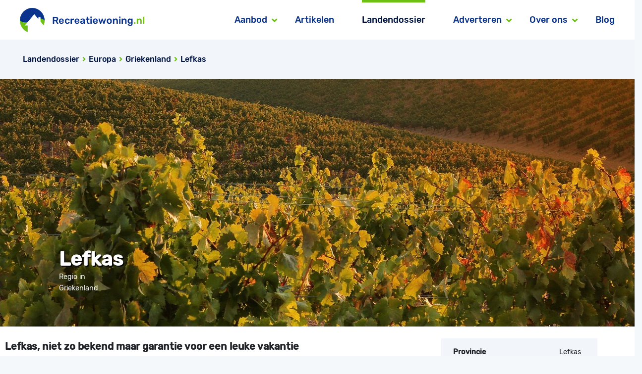

--- FILE ---
content_type: text/html; charset=UTF-8
request_url: https://recreatiewoning.nl/landendossier/europa/griekenland/lefkas
body_size: 5006
content:
<!DOCTYPE html>
<html lang="nl">
	<head>
	    <meta charset="utf-8">
<meta http-equiv="X-UA-Compatible" content="IE=edge">
<meta name="viewport" content="width=device-width, initial-scale=1">

<meta http-equiv="Content-Security-Policy" content="upgrade-insecure-requests">

<!-- CSRF Token -->
<meta name="csrf-token" content="56hYnRnFfBXKplxQx3kMwnmRLMoePaMwE55BDqhB">
<script>window.Laravel = { csrfToken: '56hYnRnFfBXKplxQx3kMwnmRLMoePaMwE55BDqhB' }</script>

<title>Recreatiewoning.nl - Lefkas - info over Toerisme &amp; recreatie!</title>

<!-- Scripts -->
<script
  src="https://code.jquery.com/jquery-3.4.1.min.js"
  integrity="sha256-CSXorXvZcTkaix6Yvo6HppcZGetbYMGWSFlBw8HfCJo="
  crossorigin="anonymous"></script>
<script src="https://cdnjs.cloudflare.com/ajax/libs/jcarousel/0.3.9/jquery.jcarousel.js"></script>
<script type="text/javascript" src="https://recreatiewoning.nl/js/moment-with-locales.js" defer></script>
<script type="text/javascript" src="https://recreatiewoning.nl/js/daterangepicker.js" defer></script>
<script type="text/javascript" src="https://recreatiewoning.nl/js/datepicker.js" defer></script>
<script type="text/javascript" src="https://recreatiewoning.nl/js/bootstrap-rating.js" defer></script>
<script type="text/javascript" src="https://recreatiewoning.nl/js/bootstrap-slider.js" defer></script>
<script type="text/javascript" src='https://recreatiewoning.nl/vendor/selectize/js/standalone/selectize.min.js'></script>
<script type="text/javascript" src="https://recreatiewoning.nl/js/jcarousel.basic.js"></script>
<!-- Fonts -->
<link rel="dns-prefetch" href="https://fonts.gstatic.com">
<link href="https://fonts.googleapis.com/css?family=Raleway" rel="stylesheet">
<!-- Styles -->
<link href="https://recreatiewoning.nl/css/app.css" rel="stylesheet">
<link href="https://recreatiewoning.nl/css/dropzone.css" rel="stylesheet">
<link rel="stylesheet" href="https://use.fontawesome.com/releases/v5.1.0/css/all.css" integrity="sha384-lKuwvrZot6UHsBSfcMvOkWwlCMgc0TaWr+30HWe3a4ltaBwTZhyTEggF5tJv8tbt" crossorigin="anonymous">
<link rel="stylesheet" href="/fonts/rivolicons/style.css">
<link href="https://recreatiewoning.nl/css/custom.css" rel="stylesheet">
<link href="https://recreatiewoning.nl/css/daterangepicker.css" rel="stylesheet">
<link href="https://recreatiewoning.nl/css/bootstrap-slider.css" rel="stylesheet">
<link href="https://recreatiewoning.nl/vendor/selectize/css/selectize.bootstrap3.css" rel="stylesheet">
<link rel="shortcut icon" href="https://recreatiewoning.nl/images/favicon.png">
<link rel="stylesheet" href="https://cdnjs.cloudflare.com/ajax/libs/bootstrap-datepicker/1.5.0/css/bootstrap-datepicker3.min.css">


<script>(function(i,s,o,g,r,a,m){i['GoogleAnalyticsObject']=r;i[r]=i[r]||function(){(i[r].q=i[r].q||[]).push(arguments)},i[r].l=1*new Date();a=s.createElement(o),m=s.getElementsByTagName(o)[0];a.async=1;a.src=g;m.parentNode.insertBefore(a,m)})(window,document,'script','//www.google-analytics.com/analytics.js','ga');ga('create', 'UA-21495398-3', 'auto', 't0');ga('set', 'anonymizeIp', true);ga('send', 'pageview');</script>

    

<!-- Google Analytics -->
<script async src="https://www.googletagmanager.com/gtag/js?id=G-VZJNHP493X"></script>
<script>
    window.dataLayer = window.dataLayer || [];
    function gtag() {
        dataLayer.push(arguments);
    }
    gtag('js', new Date());
    gtag('config', 'G-VZJNHP493X');
</script>

<style type="text/css">
@font-face {
    font-family: Rubik regular;
    src: url('/fonts/Rubik-Regular.ttf');
}
@font-face {
    font-family: Rubik;
    src: url('/fonts/Rubik-Medium.ttf');
}
@font-face {
    font-family: Rubik italic;
    src: url('/fonts/Rubik-Italic.ttf');
}
</style>



    <link rel="stylesheet" type="text/css" href="https://stackpath.bootstrapcdn.com/bootstrap/4.3.1/css/bootstrap.min.css">
    <link rel="stylesheet" type="text/css" href="https://recreatiewoning.nl/css/app.css">

	        <!-- Scripts -->
    <meta name="description" content="Informatie over het Griekse eiland Lefkas, huur een vakantiehuis of koop een eigen vakantiewoning. Aanbod van diverse vakantiehuizen.">
	</head>
	<body>
	    <div id="app">
	        <div class="main-menu">
        <nav class="navbar navbar-expand-lg bg-white p-0">
            <a class="navbar-brand" href="https://recreatiewoning.nl"><img src="/images/logo_web_header.png" alt="alt"></a>
            <button class="navbar-toggler" type="button" data-toggle="collapse" data-target="#navbar" aria-controls="navbar" aria-expanded="false" aria-label="Toggle navigation">
                <i class="fas fa-bars"></i>
            </button>
                            <div class="collapse navbar-collapse frontend" id="navbar">
                    <ul class="navbar-nav frontend ml-auto">
                        <li class="nav-item dropdown ">
    <a class="nav-link dropdown-toggle" href="https://recreatiewoning.nl/aanbod" role="button" data-toggle="dropdown" aria-haspopup="true" aria-expanded="false">
        Aanbod
        <i class="fas fa-angle-down greencolor"></i>
    </a>
    <div class="dropdown-menu main dropdown-menu-right rounded-0 border-0 py-0" aria-labelledby="aanbodDropdown">
        <a class="dropdown-item py-3" href="https://recreatiewoning.nl/te-huur">
            Vakantiehuis huren        </a>
        <a class="dropdown-item py-3" href="https://recreatiewoning.nl/te-koop">
            Tweede woning kopen        </a>
    </div>
    </li>
    <li class="nav-item ">
        <a class="nav-link" href="https://recreatiewoning.nl/artikelen">
            Artikelen        </a>
    </li>
    <li class="nav-item  active">
        <a class="nav-link" href="https://recreatiewoning.nl/landendossier">
            Landendossier        </a>
    </li>
    <li class="nav-item dropdown ">
        <a class="nav-link dropdown-toggle" id="adverterenDropdown" href="https://recreatiewoning.nl/adverteren" role="button" data-toggle="dropdown" aria-haspopup="true" aria-expanded="false">
            Adverteren            <i class="fas fa-angle-down greencolor"></i>
        </a>
        <div class="dropdown-menu main dropdown-menu-right rounded-0 border-0 py-0" aria-labelledby="adverterenDropdown">
            <a class="dropdown-item py-3" href="https://recreatiewoning.nl/adverteren/als-particulier-uw-vakantiehuis-aanbieden">
                Als particulier            </a>
            <a class="dropdown-item py-3" href="https://recreatiewoning.nl/adverteren/als-makelaar-uw-woningaanbod-presenteren">
                Als makelaar            </a>
            <a class="dropdown-item py-3 hide-mobile" href="https://recreatiewoning.nl/adverteren/inloggen">
                Inloggen            </a>
            <a class="dropdown-item py-3 hide-mobile" href="https://recreatiewoning.nl/adverteren/registreren">
                Registreren            </a>
        </div>
    </li>
    <li class="nav-item dropdown ">
        <a class="nav-link dropdown-toggle" id="overonsDropdown" href="https://recreatiewoning.nl/over-ons" role="button" data-toggle="dropdown" aria-haspopup="true" aria-expanded="false">
            Over ons            <i class="fas fa-angle-down greencolor"></i>
        </a>
        <div class="dropdown-menu main dropdown-menu-right rounded-0 border-0 py-0" aria-labelledby="overonsDropdown">
            <a class="dropdown-item py-3" href="https://recreatiewoning.nl/over-ons">
                Over ons            </a>
            <a class="dropdown-item py-3" href="https://recreatiewoning.nl/over-ons/veelgestelde-vragen">
                Veel gestelde vragen            </a>
            <a class="dropdown-item py-3" href="https://recreatiewoning.nl/over-ons/contact">
                Contact            </a>
        </div>
    </li>
<li class="nav-item ml-3 ">
    <a class="nav-link" href="https://recreatiewoning.nl/blog">
        Blog    </a>
</li>                    </ul>
                </div>
                    </nav>
    </div>

	        
    <!-- Styles -->
    <link href="https://recreatiewoning.nl/css/offer.css" rel="stylesheet">
    <link href="https://recreatiewoning.nl/css/article.css" rel="stylesheet">

	<div class="country-files">

		<div class="row">
  	<div class="col-md-12">
		<div class="top-bar d-flex">
			<div class="container align-self-center">
			  	<div class="row">
			  		<div class="col-md-6">
				  		<div class="backtosearch breadcrumbs">
			    			<a href="/landendossier">&nbsp;&nbsp;<p>Landendossier</p></a>&nbsp;&nbsp;<i class="fas fa-angle-right"></i>&nbsp;&nbsp;<a href="/landendossier/europa"><p>Europa</p></a>&nbsp;&nbsp;<i class="fas fa-angle-right"></i>&nbsp;&nbsp;<a href="/landendossier/europa/griekenland"><p>Griekenland</p></a>&nbsp;&nbsp;<i class="fas fa-angle-right"></i>&nbsp;&nbsp;<p>Lefkas</p>
			    		</div>
					</div>
			  		<div class="col-md-6">
						<div class="searchboxdiv details_navbuttons mt-2">
							
						</div>
					</div>
			  	</div>
			</div>
		</div>

	  </div>
  </div>
		<div class="row overons">
			<div class="col-md-12 header-image">
		    			        	<img src="https://recreatiewoning.nl/images/achtergrond_landendossier.jpg" alt="Lefkas"/>
		        				<div class="row position-absolute header-title">
						<div class="col-md-10 offset-md-3 pl-0">
							<h1>Lefkas</h1>
							<p class="light_font">Regio in Griekenland</p>
						</div>
					</div>
			</div>
		</div>

		<div class="container overons">

			<div class="row">
				<div class="col-md-12 pl-0 pt-2 pb-2">

					<div class="row">
						<div class="col-md-8 mt-3">
							<div class="row country_text_title">
								<p><strong>Lefkas, niet zo bekend maar garantie voor een leuke vakantie</strong><br /><br /><em>Zelf graag uw eigen vakantiehuisje op het eiland Lefkas huren. Dit is mogelijk op onze website. Het aanbod is afkomstig van zowel particulieren als mede zakelijke partijen. Een groot deel van de vakantiewoningen in Griekenland kunt u desgewenst zelf online op onze website boeken. </em><em><a title="Vakantiehuis huren op Lefkas" href="http://www.recreatiewoning.nl/woning-zoeken/huur/griekenland/lefkas"><br /></a></em><strong><br />Lefkas een eiland in verbinding met het vaste land van Griekenland</strong><br />Dit is absoluut waar, wie zich aan het ori&euml;nteren is om een vakantiehuis te huren, maar twijfelt tussen &eacute;&eacute;n van de Griekse eilanden of toch een voorkeur heeft voor het vasteland van Griekenland, dan is Lefkas de ideale keus. Het is weliswaar een eiland maar doordat het met een lange burg verbonden is met het vaste land heeft u het beste van beide werelden. Doordat het min of meer vast ligt aan Griekenland zelf, maakt het ook dat de wegen veel beter onderhouden zijn dat op een gemiddeld Grieks eiland als bijvoorbeeld Kreta.<br /><br /><strong>Een huisje huren op Lefkas is kiezen voor een diverse vakantie</strong><br />Deze stelling klopt als een bus. Voor de zonaanbidder is zijn er prachtige zandstranden aan de Middellandse Zee. Als u een strandliefhebber bent dan zult u zich prima vermaken op het eiland. Het klimaat werkt hier ook goed aan mee en zonnebaden is dan ook een favoriete bezigheid van vakantiegangers op Lefkas.<br />Als u meer voor de natuur gaat dan zal u de grillige kust van het eiland zeker kunnen bekoren. In het binnenland kunt u prachtige tochten maken over wandelpaden die u langs een divers landschap en leuke dorpjes zal leidden.<br />Misschien wel het fraaiste wat Lefkas op natuurgebied te bieden heeft is wel de onderwaterwereld. Niet alleen prachtige vissen kunt u hier tegenkomen als u hier een duik maakt. Maar ook dolfijnen kunt u hier met een beetje geluk nog in het wild tegenkomen. Bijkomend voordeel is dat het zeewater rondt het eiland erg helder is. Huur daarom een bij voorkeur een vakantiewoning aan de kust van Lefkas.<br /><br /><strong>Met het gezin een familiehuis op Lefkas betrekken</strong><br />Als u kiest voor dit eiland met een vaste verbinding naar Griekenland, dan is het goed te weten dat er ook enkele prachtige vakantieparken op Lefkas te vinden zijn die zich richten op een vakantie met het gezin of zelfs met de hele familie. Het huren van een groepsaccommodatie is dus een prima idee als u overweegt een vakantie door te brengen op Lefkas.<br />Een bungalow huren op een vakantiepark&nbsp;is dan ook een prima idee.&nbsp;<br />Als u toch meer prijs stelt op privacy tijdens uw vakantieperiode in Griekenland dan kunt u er ook voor kiezen om een vakantiewoning in de binnenlanden te huren. U heeft dan beschikking over een fraaie woning met daarom heen dikwijls een groot perceel grond. Vaak hebben deze vakantiewoningen ook nog een priv&eacute;zwembad waar u volledige beschikking over heeft tijdens uw vakantie op Lefkas.<br />Dit eiland behorend bij Griekenland heeft het de vakantieganger wat dat betreft allemaal te bieden. Kijk eens voor het actuele aanbod van vakantiehuisjes op onze website.</p>
							</div>
							<br>
							<div class="row country_text_title">
								Toerisme
							</div>
							<div class="row body_text">
								
							</div>
							<div class="aanboddetail-omschrijving1 mb-4">
			  				  <div id="module">
								<div class="collapse" id="aanboddetailOmschrijving1" aria-expanded="false">
									<br>
									<div class="row country_text_title">
										Accomodatie
									</div>
									<div class="row body_text">
										
									</div>
									<br>
									<div class="row country_text_title">
										Overig
									</div>
									<div class="row body_text">
										
									</div>
							  	</div>
							  	<a role="button" class="collapsed" data-toggle="collapse" href="#aanboddetailOmschrijving1" aria-expanded="false" aria-controls="aanboddetailOmschrijving1">
							  		<i class="fas fa-angle-down greencolor"></i>&nbsp;&nbsp;Lees verder
								</a>
							  </div>
							</div>
														
						</div>

						<div class="col-md-4">
							<div class="row">
								<div class="col-md-10 offset-md-1">
									
									<div class="lightbluebox mt-3">
										
										<div class="row ml-0 mr-0 mt-3">
											<div class="col-md-6 mobile-w-50 pl-4">
												<p>Provincie</p>
											</div>
											<div class="col-md-6 mobile-w-50 pr-5">
												<div class="row float-right light-font">
													<p>Lefkas</p>
												</div>
											</div>
										</div>

										<div class="row ml-0 mr-0">
											<div class="col-md-6 mobile-w-50 pl-4">
												<p>Oppervlakte</p>
											</div>
											<div class="col-md-6 mobile-w-50 pr-5">
												<div class="row float-right light-font-sm">
													<p>356 km2</p>
												</div>
											</div>
										</div>

										<div class="row ml-0 mr-0">
											<div class="col-md-6 mobile-w-50 pl-4">
												<p>Aantal inwoners</p>
											</div>
											<div class="col-md-6 mobile-w-50 pr-5">
												<div class="row float-right light-font-sm">
													<p>24.000</p>
												</div>
											</div>
										</div>

										<div class="row ml-0 mr-0">
											<div class="col-md-6 mobile-w-50 pl-4">
												<p>Hoofdstad</p>
											</div>
											<div class="col-md-6 mobile-w-50 pr-5">
												<div class="row float-right light-font-sm">
													<p>Lefkada</p>
												</div>
											</div>
										</div>

									</div>
								</div>
							</div>
							<div class="row">
								<div class="col-md-10 offset-md-1">
									
									<div class="aboutus_affiliate">
										<p class="ml-5 mt5">
											
										</p>
									</div>
								</div>
							</div>
						</div>
					</div>
				</div>
			</div>
		</div>


		<div class="container">
			<div class="row">
				<div class="col-md-12 pl-0 pt-2 pb-2">
					<div class="row">
						<div class="col-md-8">
							<h2>Plaatsen in Lefkas</h2>
						</div>
					</div>
					<div class="row w-100 px-3">
																	</div>
				</div>
			</div>
		</div>

	</div>



	    	<!-- Check if first segment is not 'backend' -->
	    			        <footer class="footer">
	<div class="container">
		<div class="row europe  hide-mobile">
			<div class="col-md-3">
				<p class="title">
					West-Europa
				</p>
				<p class="links">
					<a href="/landendossier/europa/nederland">Nederland</a><br>
					<a href="/landendossier/europa/belgie">België</a><br>
					<a href="/landendossier/europa/frankrijk">Frankrijk</a><br>
					<a href="/landendossier/europa/groot-brittannie">Groot-Brittannië</a><br>
					<a href="/landendossier/europa/luxemburg">Luxemburg</a>
				</p>
			</div>
			<div class="col-md-3">
				<p class="title">
					Zuid-Europa
				</p>
				<p class="links">
					<a href="/landendossier/europa/griekenland">Griekenland</a><br>
					<a href="/landendossier/europa/italie">Italië</a><br>
					<a href="/landendossier/europa/spanje">Spanje</a><br>
					<a href="/landendossier/europa/portugal">Portugal</a><br>
					<a href="/landendossier/europa/turkije">Turkije</a>
				</p>
			</div>
			<div class="col-md-3">
				<p class="title">
					Centraal-Europa
				</p>
				<p class="links">
					<a href="/landendossier/europa/duitsland">Duitsland</a><br>
					<a href="/landendossier/europa/hongarije">Hongarije</a><br>
					<a href="/landendossier/europa/oostenrijk">Oostenrijk</a><br>
					<a href="/landendossier/europa/tsjechie">Tsjechië</a><br>
					<a href="/landendossier/europa/zwitserland">Zwitserland</a>
				</p>
			</div>
			<div class="col-md-3">
				<p class="title">
					Overige Europa
				</p>
				<p class="links">
					<a href="/landendossier/europa/denemarken">Denemarken</a><br>
					<a href="/landendossier/europa/kroatie">Kroatië</a><br>
					<a href="/landendossier/europa/noorwegen">Noorwegen</a><br>
					<a href="/landendossier/europa/zweden">Zweden</a>
				</p>
			</div>
		</div>

		<div class="row logo">
			<a class="mx-auto" href="/" target="_self">
				<img src="/images/logo_web_footer.png" alt="Footer"/>
			</a>
		</div>

		<div class="row pages hide-mobile">
			<p class="links mx-auto">
				<a href="/te-huur" target="_self">Vakantiehuis huren</a>
				<a href="/te-koop" target="_self">Tweede woning kopen</a>
				<a href="/artikelen" target="_self">Artikelen</a>
				<a href="/landendossier" target="_self">Landendossier</a>
				<a href="/adverteren/als-makelaar-uw-woningaanbod-presenteren" target="_self">Adverteren</a>
				<a href="/over-ons" target="_self">Over ons</a>
				<a href="/blog" target="_self">Blog</a>
			</p>
		</div>

		<div class="row pages show-mobile">
			<p class="links mx-auto center">
				<a href="/te-huur" target="_self">Vakantiehuis huren</a><br>
				<a href="/te-koop" target="_self">Tweede woning kopen</a><br>
				<a href="/artikelen" target="_self">Artikelen</a>
				<a href="/landendossier" target="_self">Landendossier</a><br>
				<a href="/adverteren/als-makelaar-uw-woningaanbod-presenteren" target="_self">Adverteren</a>
				<a href="/over-ons" target="_self">Over ons</a><br>
				<a href="/blog" target="_self">Blog</a>
			</p>
		</div>

		<div class="row sub hide-mobile">
			<p class="links mx-auto">
				<a href="/sitemapxml/sitemap.xml" target="_self">sitemap</a>
				<a href="/disclaimer" target="_self">disclaimer</a>
				<a href="/algemene-voorwaarden" target="_self">algemene voorwaarden</a>
				<a href="/linkpartners" target="_self">partners</a>
			</p>
		</div>
		<div class="row sub show-mobile">
			<p class="links mx-auto center">
				<a href="/sitemapxml/sitemap.xml" target="_self">sitemap</a>
				<a href="/disclaimer" target="_self">disclaimer</a>
				<a href="/algemene-voorwaarden" target="_self">algemene voorwaarden</a>
				<a href="/linkpartners" target="_self">partners</a>
			</p>
		</div>

		<div class="row icons">
			<p class="links mx-auto">
				<a href="https://www.facebook.com/recreatiewoning/" target="_blank"><img src="/images/footericons/facebook_icon.png" alt="Facebook"/></a>
				<a href="https://www.instagram.com/recreatiewoning.nl/" target="_blank"><img src="/images/footericons/instagram_icon.png" alt="Intagram"/></a>
				<a href="https://twitter.com/recreatiewoning/" target="_blank"><img src="/images/footericons/twitter_icon.png" alt="Twitter"/></a>
				<a href="https://nl.pinterest.com/recreatiewoning/" target="_blank"><img src="/images/footericons/pinterest_icon.png" alt="Pinterest"/></a>
				<a href="https://www.youtube.com/channel/UCLEn-VI0kvP0DfGL7AHV1mw" target="_blank"><img src="/images/footericons/youtube_icon.png" alt="Youtube"/></a>
			</p>
		</div>
	</div>
</footer>


<script src="https://cdnjs.cloudflare.com/ajax/libs/popper.js/1.14.7/umd/popper.min.js" integrity="sha384-UO2eT0CpHqdSJQ6hJty5KVphtPhzWj9WO1clHTMGa3JDZwrnQq4sF86dIHNDz0W1" crossorigin="anonymous"></script>
<script src="https://stackpath.bootstrapcdn.com/bootstrap/4.3.1/js/bootstrap.min.js" integrity="sha384-JjSmVgyd0p3pXB1rRibZUAYoIIy6OrQ6VrjIEaFf/nJGzIxFDsf4x0xIM+B07jRM" crossorigin="anonymous"></script>
<script type="text/javascript" src="/js/btngroup.js"></script>	    	
	    </div>
	</body>
</html>


--- FILE ---
content_type: text/css
request_url: https://recreatiewoning.nl/css/custom.css
body_size: 7878
content:
#app {
  max-width: 1440px;
  margin-right: auto;
  margin-left: auto;
  background-color: #fff;
  font-family: Rubik;
}

#vue-app {
  max-width: 1440px;
  margin-right: auto;
  margin-left: auto;
  background-color: #fff;
  font-family: Rubik;
}

/******* set variables *********/

:root {
  --dark-blue-color: rgba(0, 21, 65, 1);
  --light-blue-color: rgba(9, 51, 140, 1);
  --gray-bg-color: rgba(242, 245, 250, 1);
  --dark-gray-color: rgba(231, 234, 240, 1);
  --green-color: rgba(109, 193, 18, 1);
  --dark-green-color: rgba(100, 154, 46, 1);
  --half-dark-blue-color: rgba(242, 245, 250, 1);
  --gray-blue-color: rgba(207, 214, 230, 1);
  --gray-btn-color: rgba(151, 151, 151, 0.5);
  --gold-color: rgba(255, 215, 0, 1);
}

h1 {
  color: var(--dark-blue-color) !important;
  font-size: 35px !important;
  margin: 35px 0px 0px 0px !important;
}

h2 {
  font-size: 30px;
  color: var(--dark-blue-color) !important;
}

.rubik-regular {
  font-family: Rubik;
}

.btn {
  font-weight: 100 !important;
  font-size: 1em !important;
}

.text-float-right {
  text-align: right !important;
}

.hide-mobile-d-flex {
  display: flex !important;
}

.btn-green {
  border-bottom: 3px solid var(--dark-green-color) !important;
  background-color: var(--green-color) !important;
  color: white !important;
  border-radius: 2px !important;
  font-size: 16px !important;
}

.btn-lightblue {
  border-bottom: 3px solid var(--light-blue-color) !important;
  background-color: var(--light-blue-color) !important;
  color: white !important;
  border-radius: 2px !important;
  font-size: 16px !important;
}

.btn-white {
  border-bottom: 3px solid var(--gray-btn-color) !important;
  background-color: #fff;
  color: var(--light-blue-color) !important;
  border-radius: 2px !important;
  font-size: 16px !important;
  font-family: Rubik regular;
  font-weight: 400;
}

.gray-background {
  background-color: var(--gray-bg-color);
}

.nopadding {
  padding: 0 !important;
}

.app-version {
  font-family: Rubik regular;
  font-size: 12px;
}

.quote {
  padding: 10px 0px 10px 30px;
  margin: 50px 0px 0px 0px;
  font-size: 23px;
  font-family: Rubik italic;
  font-weight: 600;
  line-height: 30px;
  color: var(--light-blue-color) !important;
  box-shadow: inset 5px 0px 0px 0px var(--green-color);
}

video {
  width: 100%;
}

.images {
  margin: 30px 0px 0px 0px;
}

.images .row {
  margin: 0px;
}

.images .row .img-left {
  padding: 0px 15px 0px 0px !important;
}

.images .row .img-right {
  padding: 0px 0px 0px 15px !important;
}

.images img {
  max-height: 250px;
  width: 100%;
}

.images .text {
  color: var(--gray-bg-color);
  margin: 10px 0px 0px 0px;
  font-family: Rubik regular italic;
  font-size: 16px;
}

.spacer-10 {
  width: 100%;
  height: 10px;
}

.spacer-20 {
  width: 100%;
  height: 20px;
}

.spacer-30 {
  width: 100%;
  height: 30px;
}

.spacer-40 {
  width: 100%;
  height: 40px;
}

.spacer-50 {
  width: 100%;
  height: 50px;
}

.spacer-60 {
  width: 100%;
  height: 60px;
}

.spacer-70 {
  width: 100%;
  height: 70px;
}

.spacer-80 {
  width: 100%;
  height: 80px;
}

.spacer-90 {
  width: 100%;
  height: 90px;
}

.spacer-100 {
  width: 100%;
  height: 100px;
}

.white-content-box {
  padding: 25px;
  background-color: #fff;
}

.white-content-box .title {
  color: var(--light-blue-color);
  font-size: 16px;
}

.white-content-box .title span {
  text-decoration: underline;
}

.white-content-box .text {
  font-size: 16px !important;
  color: var(--dark-blue-color) !important;
  margin: 0px !important;
  padding: 0px !important;
  font-family: Rubik regular !important;
  font-weight: 400 !important;
}

.white-content-box .comment {
  font-family: Rubik regular !important;
  color: var(--dark-blue-color) !important;
}

/*************************************************************************************************************
 ******************************************* Backend Header/ Menu ********************************************
 *************************************************************************************************************/

.nav-link.backend {
  font-size: 14px !important;
}

.dropdown-item.backend {
  font-size: 14px !important;
}

/*************************************************************************************************************
 ********************************************* Backend Bookings **********************************************
 *************************************************************************************************************/

.bookings_td {
  font-family: Rubik regular;
}

/*************************************************************************************************************
 ********************************************* Frontend Header ***********************************************
 *************************************************************************************************************/

.main-menu .navbar {
  height: 80px;
}

.container {
  max-width: 1200px !important;
  padding: 0 !important;
}

.navbar {
  max-width: 1200px !important;
  margin-left: auto;
  margin-right: auto;
}

.main-menu .navbar-nav {
  height: 80px;
}

.greencolor {
  color: var(--green-color) !important;
}

.main-menu .nav-item .nav-link {
  font-family: Rubik;
  font-weight: 100;
  color: var(--light-blue-color) !important;
  font-size: 18px;
  padding-right: 0px !important;
  padding-left: 0px !important;
  padding-top: 26px !important;
}

.dropdown-item {
  font-size: 14px !important;
  text-align: left !important;
}

.main-menu .nav-item.active .nav-link {
  font-family: Rubik;
  box-shadow: inset 0px 5px 0px 0px var(--green-color);
  color: var(--dark-blue-color) !important;
}

.main-menu .nav-item {
  padding-left: 56px;
  margin: 0px !important;
}

.main-menu .nav-item .fa-angle-down {
  position: absolute;
  top: 32px;
  right: -20px;
}

.main-menu .dropdown-menu {
  right: -20px !important;
  margin-top: 0px;
}

.dropdown-menu.show {
  right: 0px;
  width: 85%;
}

.dropdown-menu.main.show {
  right: auto !important;
  left: 0 !important;
  margin-left: 30px;
  width: inherit !important;
}

.dropdown-item-rwnl {
  padding-left: 10px;
  color: var(--light-blue-color) !important;
  font-family: Rubik regular;
}

.dropdown-item-rwnl:hover {
  text-decoration: none;
  font-family: Rubik;
}

.main-menu .dropdown-menu a {
  padding-left: 30px !important;
  padding-right: 30px !important;
  color: var(--light-blue-color) !important;
  text-align: right;
  font-family: Rubik;
}

.dropdown-menu a {
  font-size: 16px !important;
}

.dropdown-menu hr {
  margin-top: 0rem;
  margin-bottom: 0rem;
}

.dropdown-menu a:focus,
.dropdown-menu a:active {
  background-color: var(--gray-bg-color);
}

/*************************************************************************************************************
 ************************************************** Footer ***************************************************
 *************************************************************************************************************/

footer {
  color: #fff;
  background-color: #031641;
  font-size: 18px;
}

/*************************************************************************************************************
 ************************************************ home.blade *************************************************
 *************************************************************************************************************/

.home-header-title {
  left: 8.5%;
  top: 17%;
}

.home-search-items {
  height: 70px !important;
}

.homesearchbox {
  background-color: var(--dark-blue-color);
  margin-top: -100px;
  z-index: 998;
}

.home-search-text {
  font-size: 17px;
  opacity: 0.65;
  font-family: Rubik regular;
}

.home-search-text:hover {
  cursor: pointer;
}

.home-text {
  min-height: 100%;
  overflow: hidden;
  margin-top: -110px;
}

.home-text-txt {
  font-family: Rubik regular;
}

.home-search-btns-rent:visited {
  background-color: var(--green-color);
}

.btn.active.focus,
.btn.active:focus,
.btn.focus,
.btn.focus:active,
.btn:active:focus,
.btn:focus {
  box-shadow: none !important;
}

.home-search-btns-buy:visited {
  background-color: var(--green-color);
}

.home-search-btn {
  width: 125px;
}

.search-input input[type=text] {
  font-size: 18px;
}

.search-input input[type=text]::-webkit-input-placeholder {
  opacity: 0.65;
}

.search-input input[type=text]::-moz-placeholder {
  opacity: 0.65;
}

.search-input input[type=text]:-ms-input-placeholder {
  opacity: 0.65;
}

.search-input input[type=text]::-ms-input-placeholder {
  opacity: 0.65;
}

.search-input input[type=text]::placeholder {
  opacity: 0.65;
}

.search-input {
  font-size: 18px;
  font-family: Rubik regular;
}

.search-select-btns {
  background-color: #fff;
  padding: 10px;
  border-radius: 5px;
  margin-left: -10px;
  margin-right: -10px;
}

.searchtext {
  color: #fff;
  font-size: 16px;
  opacity: 0.8;
  margin-left: -10px;
  margin-right: -10px;
}

.searchtext a {
  color: #fff;
  text-decoration: underline;
}

.searchtext a:hover {
  color: #fff;
}

.searchboxdiv {
  margin-left: -10px;
  margin-right: -10px;
}

.lightbluebox {
  background-color: var(--half-dark-blue-color);
  overflow-x: auto;
  padding-right: 0px !important;
  padding-left: 0px !important;
  font-weight: 600;
}

.btn-link {
  color: var(--light-blue-color) !important;
}

.btn-link:hover {
  text-decoration: none !important;
}

.btn-link:focus {
  text-decoration: none !important;
}

.btn-success {
  background-color: var(--green-color) !important;
  border-color: var(--green-color) !important;
}

.btn-success.disabled {
  background-color: var(--green-color) !important;
  border-color: var(--green-color) !important;
  opacity: 1 !important;
}

.arrowlink p {
  display: inline;
  color: var(--light-blue-color);
  font-weight: 500;
  font-size: 1.4rem;
}

.arrowlink i {
  display: inline;
  color: var(--green-color);
}

.arrowlink a:hover {
  text-decoration: none;
}

.nieuwinonsaanbod {
  z-index: 10;
  margin-top: 150px !important;
}

.inspiratienodig {
  z-index: 10;
  margin-top: 150px !important;
}

.disableahover:hover {
  text-decoration: none;
  color: var(--dark-blue-color);
}

.disableahover {
  text-decoration: none;
  color: var(--dark-blue-color);
}

.scrolling-wrapper {
  overflow-x: scroll;
  overflow-y: hidden;
  white-space: nowrap;
  width: 100%;
  max-width: 100%;
}

.scrolling-wrapper .card {
  display: inline-block;
  max-width: 385px;
}

.scrolling-wrapper .card p.aanbodtitle {
  padding: 15px 15px 0px 15px;
  max-width: 365px;
  line-height: 1.6rem;
  max-height: 3.2rem;
  height: 3.2rem;
  white-space: normal !important;
  color: var(--light-blue-color);
  font-weight: 500;
  font-size: 18px;
  font-family: Rubik;
}

.scrolling-wrapper .card p {
  padding: 0px 15px 15px 15px;
  font-weight: 400;
  font-size: 14px;
  font-family: Rubik regular;
}

.card.inspiratiecard {
  background-color: var(--half-dark-blue-color) !important;
  height: 100%;
}

.search-btn {
  margin: 15px;
  margin-bottom: 10px;
}

.homeaanbodimg {
  width: 360px;
  height: 280px;
  -o-object-fit: cover;
     object-fit: cover;
}

.homeaanbodrow {
  margin-top: 80px;
  margin-bottom: 80px;
  margin-left: 0px !important;
  margin-right: 0px !important;
}

.arrowlink {
  margin-right: -150px;
}

.home-header-title h1 {
  color: #fff !important;
  font-weight: 700 !important;
  text-shadow: 2px 2px #000;
  font-size: 3rem !important;
}

.dark-blue-text h1 {
  font-weight: 700 !important;
  font-size: 40px;
}

.dark-blue-text {
  color: var(--dark-blue-color) !important;
}

.h3text h3 {
  color: var(--dark-blue-color) !important;
  font-weight: regular !important;
  width: 350px;
  font-size: 1.6rem;
}

.nieuwinonsaanbodrow {
  margin-left: 0px !important;
  margin-right: 0px !important;
  padding-left: 3rem !important;
  margin-top: 3rem !important;
}

.aanbodscroll {
  padding-left: 0px !important;
  padding-right: 0px !important;
}

.homebottomrow .bottomleft {
  border-top: 2px solid var(--half-dark-blue-color);
  border-right: 1px solid var(--half-dark-blue-color);
  margin-left: 0px !important;
  margin-right: 0px !important;
}

.homebottomrow .bottomright {
  border-top: 2px solid var(--half-dark-blue-color);
  border-left: 1px solid var(--half-dark-blue-color);
}

/*************************************************************************************************************
 ************************************************ adverteren *************************************************
 *************************************************************************************************************/

.subnav {
  background-color: var(--gray-bg-color);
  border-color: var(--dark-gray-color);
  border-style: solid;
  border-width: 2px 0px 2px 0px;
  height: 70px;
}

.subnav .nav-item.active a {
  box-shadow: inset 0px -5px 0px 0px var(--green-color);
  font-weight: 600 !important;
  font-family: Rubik !important;
}

.subnav .nav-item a {
  font-family: Rubik regular;
  font-size: 16px !important;
  color: var(--dark-blue-color) !important;
  /* (70px - line-height of 19px) / 2 = 25.5px */
  padding-top: 24.5px;
  padding-bottom: 24.5px;
  line-height: 19px;
}

.subnav nav {
  height: 70px;
}

.particulier .header-image img {
  height: 400px;
  width: 100%;
  background-size: cover;
}

.particulier .header-title {
  left: 8.5%;
  top: 255px;
}

.particulier .bottom .header-title {
  left: 8.5%;
  top: 60px;
}

.particulier .header-title h2 {
  color: #fff !important;
  font-weight: 700 !important;
  text-shadow: 2px 2px #000;
  font-size: 40px;
}

.particulier .header-title h1 {
  color: #fff !important;
  font-weight: 700 !important;
  text-shadow: 2px 2px #000;
  font-size: 40px !important;
}

.particulier .header-title h1 {
  color: #fff !important;
  font-weight: 700 !important;
  text-shadow: 2px 2px #000;
  font-size: 40px !important;
}

.particulier .header-box {
  right: 0px;
  height: 367px;
  top: -150px;
  background-color: var(--dark-blue-color) !important;
}

.h2text {
  margin-right: -150px;
}

.particulier .header-box .box-content {
  padding: 50px !important;
  height: 100%;
  top: -150px;
}

.particulier .btn-green {
  width: 200px;
  height: 50px;
  position: absolute;
  bottom: 50px;
  line-height: 36px;
  z-index: 50;
}

.particulier .header-box .content-title {
  color: #fff !important;
  font-size: 30px;
  line-height: 36px;
}

.particulier .header-box .content-text {
  padding-top: 14px;
  font-size: 16px;
  line-height: 16x;
  font-family: Rubik regular;
  color: var(--gray-bg-color) !important;
}

.particulier .summary {
  font-size: 22px;
  color: var(--dark-blue-color) !important;
  padding: 40px 100px 0px 0px;
  line-height: 32px;
}

.particulier .reasons-why {
  margin-top: 50px;
  color: var(--dark-blue-color) !important;
}

.particulier .reasons-why .title {
  font-size: 30px;
}

.particulier .reasons-why .partial {
  height: 100px;
  margin: 0px 0px 50px 0px;
  padding: 0px;
  width: 560px;
}

.particulier .reasons-why .partial-spacer {
  width: 80px;
  height: 100px;
}

.particulier .reasons-why .partial .icon {
  float: left;
  display: inline-block;
  font-size: 40px;
  line-height: 100px;
  color: var(--green-color) !important;
  width: 100px;
  height: 100px;
  text-align: center;
  vertical-align: bottom;
}

.particulier .reasons-why .partial .text {
  width: calc(100% - 100px);
  max-height: 100px;
  float: left;
  overflow: hidden;
  padding-left: 30px;
  font-family: Rubik regular;
  font-size: 16px;
  font-weight: 600;
}

.particulier .reasons-why .partial .text strong {
  font-family: Rubik !important;
}

.particulier .reasons-why .row {
  padding-top: 50px;
}

.particulier .reasons-why .row .btn-green {
  margin-top: 50px;
}

.particulier .bottom .btn-green {
  margin-top: 70px;
}

.particulier .experiences .title {
  margin-top: 50px;
}

.particulier .experiences .review {
  margin-top: 50px;
  width: 450px;
}

.particulier .experiences .review .image {
  margin-right: 20px;
  margin-bottom: 20px;
  width: 100px;
  height: 100px;
  float: left;
}

.particulier .experiences .review .title {
  margin-bottom: 20px;
  width: calc(100% - 120px);
  height: 100px;
  float: left;
  margin-top: 0px;
}

.particulier .experiences .review .text {
  font-family: Rubik regular;
  font-size: 18px;
  font-weight: 600;
  font-style: italic;
  color: var(--dark-blue-color) !important;
}

.particulier .experiences .left {
  margin-right: auto !important;
}

.particulier .experiences .right {
  margin-left: auto !important;
}

.particulier .experiences .review .title .name {
  margin-top: 50px;
  color: var(--light-blue-color);
  font-size: 16px;
}

.particulier .experiences .review .title .comment {
  font-family: Rubik regular;
  font-size: 16px;
}

.particulier .methods {
  padding: 100px 0px 100px 0px;
}

.particulier .methods .row {
  padding-top: 15px;
}

.particulier .methods .icon {
  float: left;
  display: inline-block;
  font-size: 40px;
  line-height: 75px;
  color: var(--green-color) !important;
  width: 75px;
  height: 75px;
  text-align: center;
  vertical-align: bottom;
}

.particulier .methods .text {
  font-family: Rubik regular;
  float: left;
  display: inline-block;
  font-size: 18px;
  line-height: 75px;
  color: var(--dark-blue-color) !important;
  width: calc(100% - 75px);
  height: 75px;
  text-align: left;
  vertical-align: bottom;
  padding-left: 20px;
}

.particulier .prices .text {
  font-family: Rubik regular;
  float: left;
  display: inline-block;
  margin-top: 15px;
  font-size: 16px;
  color: var(--dark-blue-color) !important;
  text-align: left;
  vertical-align: bottom;
}

.particulier .methods {
  padding-top: 100px;
}

.particulier .prices {
  padding: 100px 0px 0px 100px;
}

/*************************************************************************************************************
 ************************************************** Inloggen *************************************************
 *************************************************************************************************************/

.inloggenbg {
  max-height: 800px;
}

div.row.inloggenbg {
  margin-left: 0px !important;
  margin-right: 0px !important;
}

.inloggenblock {
  background-color: #fff;
  margin-top: 75px;
  margin-bottom: 100px;
}

.inloggentitle {
  color: var(--dark-blue-color);
  font-weight: 500;
  font-size: 32px;
  margin-top: 50px;
  margin-left: 40px;
}

.inloggensubtitle {
  color: var(--dark-blue-color);
  opacity: 0.65;
  margin-top: 10px;
  margin-left: 40px;
}

.inloggenform {
  margin-top: 20px;
  margin-left: 40px;
  margin-right: 40px;
}

.input-group-text {
  font-family: Rubik;
  background-color: #fff !important;
  border-right-width: 0px !important;
  border-color: var(--half-dark-blue-color) !important;
  padding-top: 20px !important;
  padding-bottom: 20px !important;
  box-shadow: inset 5px 0px 10px -5px var(--half-dark-blue-color), inset 0px -5px 10px -5px var(--half-dark-blue-color), inset 0px 5px 10px -5px var(--half-dark-blue-color);
}

.input-group-text-search {
  font-family: Rubik;
  background-color: #fff !important;
  color: var(--green-color) !important;
  border-width: 0px !important;
  border-color: var(--half-dark-blue-color) !important;
  padding: 5px 20px 20px 5px !important;
  font-size: 22px !important;
}

.input-group-field {
  border-left-width: 0px !important;
  border-color: var(--half-dark-blue-color) !important;
  border-bottom-color: var(--half-dark-blue-color) !important;
  padding-top: 20px !important;
  padding-bottom: 20px !important;
  box-shadow: inset -5px 0px 10px -5px var(--half-dark-blue-color), inset 0px -5px 10px -5px var(--half-dark-blue-color), inset 0px 5px 10px -5px var(--half-dark-blue-color);
}

.btn-primary {
  background-color: var(--green-color) !important;
  border-color: var(--green-color) !important;
  color: #fff;
  padding-top: 20px !important;
  padding-bottom: 20px !important;
  padding-right: 30px !important;
  padding-left: 30px !important;
}

.wachtwoordvergeten {
  margin-top: 25px !important;
  text-decoration: underline;
  color: var(--dark-blue-color);
}

.wachtwoordvergeten:hover {
  color: var(--dark-blue-color);
}

.noggeenaccountdiv a {
  text-decoration: underline;
  color: var(--dark-blue-color);
}

.noggeenaccountdiv a:hover {
  text-decoration: underline;
  color: var(--dark-blue-color);
}

.noggeenaccountdiv {
  color: var(--dark-blue-color);
}

.noggeenaccountdiv {
  padding-top: 20px;
  padding-bottom: 20px;
  opacity: 0.65;
}

.inloggenboxfooter {
  background-color: var(--half-dark-blue-color);
  margin-left: -15px;
  margin-right: -15px;
}

.accountmakendiv {
  padding-left: 15px;
  padding-bottom: 30px;
}

.accountmakendiv a {
  color: var(--light-blue-color);
  opacity: 1;
  margin-left: 10px;
  font-weight: 900;
}

.accountmakendiv a:hover {
  text-decoration: none;
  color: var(--light-blue-color);
  opacity: 1;
}

/*************************************************************************************************************
 ************************************************ registreren ************************************************
 *************************************************************************************************************/

.registerbg {
  max-height: 900px;
}

div.row.registerbg {
  margin-left: 0px !important;
  margin-right: 0px !important;
}

.registrerenform {
  margin-top: 20px;
  margin-left: 40px;
  margin-right: 40px;
}

.registertitletext {
  font-weight: 900;
  font-size: 16px;
  margin-bottom: 15px;
}

.typeaccount {
  color: var(--dark-blue-color);
}

/*************************************************************************************************************
 ******************************************* custom radio buttons ********************************************
 *************************************************************************************************************/

/* The radiobutton */

.radiobutton {
  display: inline;
  position: relative;
  padding-left: 35px !important;
  padding-right: 35px !important;
  padding-top: 5px !important;
  cursor: pointer;
  font-size: 16px;
  -webkit-user-select: none;
  -moz-user-select: none;
  -ms-user-select: none;
  user-select: none;
}

/* Hide the browser's default radio button */

.radiobutton input {
  position: absolute;
  opacity: 0;
  cursor: pointer;
}

input[type=checkbox] {
  /* Double-sized Checkboxes */
  -ms-transform: scale(2);
  /* IE */
  -moz-transform: scale(2);
  /* FF */
  -webkit-transform: scale(2);
  /* Safari and Chrome */
  -o-transform: scale(2);
  /* Opera */
  padding: 15px;
}

/*************************************************************************************************************
 ********************************************** custom dropdown **********************************************
 *************************************************************************************************************/

.dropdown-toggle::after {
  display: none !important;
}

.btn-secondary.dropdown-toggle {
  font-size: 16px !important;
  border-width: 0px 0px 4px 0px !important;
  border-color: var(--gray-blue-color);
  border-style: solid;
}

.btn-secondary.dropdown-toggle:focus {
  font-size: 16px !important;
  border-width: 0px 0px 4px 0px !important;
  border-color: var(--gray-blue-color);
  border-style: solid;
  box-shadow: none !important;
}

.btn-secondary.dropdown-toggle:hover {
  font-size: 16px !important;
  border-width: 0px 0px 4px 0px !important;
  border-color: var(--gray-blue-color);
  border-style: solid;
  box-shadow: none !important;
}

.btn-secondary.dropdown-toggle:active {
  font-size: 16px !important;
  border-width: 0px 0px 4px 0px !important;
  border-color: var(--gray-blue-color) !important;
  border-style: solid;
  box-shadow: none !important;
}

.show > .btn-secondary.dropdown-toggle {
  font-size: 16px !important;
  border-width: 0px 0px 4px 0px !important;
  border-color: var(--gray-blue-color) !important;
  border-style: solid;
  box-shadow: none !important;
}

/*************************************************************************************************************
 ************************************************* Artikelen *************************************************
 *************************************************************************************************************/

.lightbluebgartikelen {
  background-color: var(--half-dark-blue-color) !important;
  padding-right: 0px !important;
  padding-left: 0px !important;
  margin-right: -15px !important;
  margin-left: 15px !important;
}

.zoekartikelen {
  font-size: 18px;
  font-weight: 500;
}

.artikelencat {
  background-color: var(--half-dark-blue-color) !important;
  border-color: rgba(0, 21, 65, 0.1) !important;
  border-style: solid !important;
  border-width: 1px !important;
}

.categorieen {
  font-weight: 500;
  font-size: 18px;
}

.categorieen-items {
  font-size: 16px;
  font-family: Rubik regular;
}

.categorieen-items p {
  font-size: 16px;
  padding-left: 15px;
}

.categorieen-items p.active {
  font-size: 16px;
  border-left: 5px solid var(--green-color) !important;
  font-weight: 500;
  border-offset: 20px;
  margin-top: 0px;
  font-family: Rubik;
}

.artikeldiv {
  background-color: var(--gray-bg-color);
  border-color: rgba(0, 21, 65, 0.1) !important;
  border-style: solid !important;
  border-width: 1px !important;
  padding: 15px;
  height: 350px;
}

.artikelbigtitle {
  color: var(--light-blue-color) !important;
  font-weight: 500;
  font-size: 26px;
}

.reacties {
  position: absolute;
  bottom: 10px;
}

.imgartikeldiv {
  background-color: var(--gray-bg-color);
  border-color: rgba(0, 21, 65, 0.1) !important;
  border-style: solid !important;
  border-width: 1px !important;
  padding: 15px;
  height: 350px;
  background-size: cover;
  color: white;
}

.imgartikelbigtitle {
  font-weight: 500;
  font-size: 26px;
}

.imgartikeltext {
  width: 400px;
  position: absolute;
  bottom: 10px;
}

.artikel-prev-next-div {
  padding-top: 5px;
  padding-bottom: 5px;
  padding-left: 5px;
  padding-right: 5px;
  border-style: solid;
  border-width: 1px;
  border-color: var(--gray-blue-color);
  display: inline-block;
}

/*************************************************************************************************************
 ************************************************ Prev - next ************************************************
 *************************************************************************************************************/

.prev-next-div {
  padding-top: 5px;
  padding-bottom: 5px;
  padding-left: 5px;
  padding-right: 5px;
  border-style: solid;
  border-width: 1px;
  border-color: var(--gray-blue-color);
  display: inline-block;
}

.prev-next-btn::after {
  display: none !important;
}

.btn-secondary.prev-next-btn {
  padding-top: 10px !important;
  padding-bottom: 10px !important;
  margin-left: 10px;
  margin-right: 10px;
  display: inline;
  font-size: 16px !important;
  border-width: 1px 1px 1px 1px !important;
  border-color: var(--gray-blue-color);
  border-style: solid;
}

.btn-secondary.prev-next-btn:disabled {
  font-size: 16px !important;
  border-width: 1px 1px 1px 1px !important;
  border-color: var(--gray-blue-color);
  border-style: solid;
}

.btn-secondary.prev-next-btn:focus {
  font-size: 16px !important;
  border-width: 1px 1px 1px 1px !important;
  border-color: var(--gray-blue-color);
  border-style: solid;
  box-shadow: none !important;
}

.btn-secondary.prev-next-btn:hover {
  font-size: 16px !important;
  border-width: 1px 1px 1px 1px !important;
  border-color: var(--gray-blue-color);
  border-style: solid;
  box-shadow: none !important;
}

.btn-secondary.prev-next-btn:active {
  font-size: 16px !important;
  border-width: 1px 1px 1px 1px !important;
  border-color: var(--gray-blue-color) !important;
  border-style: solid;
  box-shadow: none !important;
}

/*************************************************************************************************************
 ********************************************* Bootstrap Rating **********************************************
 *************************************************************************************************************/

.symbol {
  display: inline-block;
  border-radius: 50%;
  border: 5px double #fff;
  width: 30px;
  height: 30px;
}

.symbol-empty {
  background-color: #ccc;
}

.symbol-filled {
  background-color: var(--green-color);
}

.rating-item .fa {
  font-size: 14px;
}

.rating-item .rating-symbol {
  margin-right: 3px;
}

.rating-item .rating-symbol .ri {
  display: inline-block;
  font-size: 13px;
}

.rating-symbol {
  color: var(--green-color);
}

/*************************************************************************************************************
 ************************************************** Dropzone *************************************************
 *************************************************************************************************************/

.page-heading {
  margin: 20px 0;
  color: #666;
  -webkit-font-smoothing: antialiased;
  font-family: "Segoe UI Light", "Arial", serif;
  font-weight: 600;
  letter-spacing: 0.05em;
}

#my-dropzone .message {
  font-family: "Segoe UI Light", "Arial", serif;
  font-weight: 600;
  color: #0087F7;
  font-size: 1.5em;
  letter-spacing: 0.05em;
}

#my-multidrop .message {
  font-family: "Segoe UI Light", "Arial", serif;
  font-weight: 600;
  color: #0087F7;
  font-size: 1.5em;
  letter-spacing: 0.05em;
}

.dropzone {
  border: 2px dashed #0087F7;
  background: white;
  border-radius: 5px;
  min-height: 300px;
  padding: 25px 0;
  vertical-align: baseline;
}

.dropzone .dz-preview {
  width: 900px;
  height: 300px;
  margin-left: 25px;
}

.hidden {
  display: none !important;
}

#my-dropzone .dz-preview .dz-image {
  width: 100%;
  height: 100%;
}

#my-dropzone .dz-preview .dz-image img {
  width: 100%;
  height: 100%;
}

/*************************************************************************************************************
 ************************************************** Authenticate *********************************************
 *************************************************************************************************************/

.card-header,
.btn-default {
  color: #fff !important;
  background-color: var(--dark-blue-color) !important;
  font-size: 18px;
  border-color: var(--dark-blue-color) !important;
}

.btn-outline-default {
  color: var(--dark-blue-color) !important;
  background-color: #fff !important;
  font-size: 18px;
  border-color: var(--dark-blue-color) !important;
}

.btn-outline-default:hover {
  color: #fff !important;
  background-color: var(--dark-blue-color) !important;
  font-size: 18px;
  border-color: var(--dark-blue-color) !important;
}

/*************************************************************************************************************
 ************************************************** Search  **************************************************
 *************************************************************************************************************/

.search-icon {
  position: absolute;
  color: var(--green-color);
  font-size: 23px;
  z-index: 25;
}

.searchbar {
  background-color: var(--gray-bg-color);
  border-color: var(--dark-gray-color);
  border-style: solid;
  border-width: 1px 0px 1px 0px;
}

.searchbar .input-group {
  max-height: 100px;
}

.searchbar .container .btn {
  border-bottom: 3px solid var(--dark-green-color) !important;
  background-color: var(--green-color) !important;
  color: white !important;
  border-radius: 2px !important;
  font-size: 16px !important;
  width: 120px !important;
}

.searchbar .input-group input {
  margin: 10px 0px 10px 0px;
}

.searchbar .input-group-text {
  background-color: var(--gray-bg-color) !important;
  color: var(--dark-blue-color);
  font-size: 18px;
}

.searchbar input[type=text] {
  font-size: 16px;
}

.rounded-search {
  border-radius: 0.15rem !important;
}

.rounded-search-left-no {
  border-top-right-radius: 0.15rem !important;
  border-bottom-right-radius: 0.15rem !important;
  border-width: 2px !important;
  border-left-width: 0px !important;
  border-color: #ced4da !important;
  transition: border-color 0.15s ease-in-out;
}

.rounded-search-right-no {
  border-top-left-radius: 0.15rem !important;
  border-bottom-left-radius: 0.15rem !important;
  border-width: 2px !important;
  border-right-width: 0px !important;
  border-color: #ced4da !important;
  max-width: 40px !important;
  padding: 0.25rem 0.3rem !important;
}

/*************************************************************************************************************
 ************************************************** Landendossier  *******************************************
 *************************************************************************************************************/

.country-files .about .title {
  color: var(--dark-blue-color);
}

.breadcrumbs {
  color: var(--dark-blue-color);
  text-decoration: none;
}

.breadcrumbs a {
  color: var(--dark-blue-color);
  text-decoration: none;
}

.breadcrumbs a:hover {
  color: var(--dark-blue-color);
  text-decoration: none;
}

.top-bar-backend {
  height: 80px;
  background-color: white !important;
}

.country-files .about {
  height: 100px;
}

.country-files .about .auto {
  margin-top: auto;
  margin-bottom: auto;
}

.country-files .about .btn {
  height: 40px;
  color: var(--light-blue-color);
}

.country-files .btn.active {
  background-color: var(--light-blue-color);
  color: #fff;
}

.country-files .main .menu {
  flex: 0 0 200px;
}

.country-files .country {
  position: relative;
  float: left;
  padding: 0px 10px 30px 10px !important;
  height: 230px;
}

.country-files .country img {
  width: 100%;
  height: 100%;
}

.country_image_icon {
  width: 18px;
  height: 18px;
}

.country-files .country .continent img {
  width: 18px;
  height: 18px;
}

.country-files .country .text {
  position: absolute;
  color: #fff;
  margin-bottom: 30px;
  bottom: 10px;
  left: 45px;
}

.country-files .country .name {
  font-size: 30px;
}

.country-files .country .continent {
  font-size: 15px;
}

.country-files .country_np_l img {
  width: 100%;
  height: 100%;
}

.country-files .country_np_l {
  position: relative;
  float: left;
  padding: 0px 20px 30px 0px !important;
  height: 230px;
}

.country-files .country_np_l .continent img {
  width: 18px;
  height: 18px;
}

.country-files .country_np_l .text {
  position: absolute;
  color: #fff;
  margin-bottom: 30px;
  bottom: 10px;
  left: 45px;
}

.country-files .country_np_l .name {
  font-size: 30px;
}

.country-files .country_np_l .continent {
  font-size: 15px;
}

.country-files .country_np_r img {
  width: 100%;
  height: 100%;
}

.country-files .country_np_r {
  position: relative;
  float: left;
  padding: 0px 0px 30px 20px !important;
  height: 230px;
}

.country-files .country_np_r .continent img {
  width: 18px;
  height: 18px;
}

.country-files .country_np_r .text {
  position: absolute;
  color: #fff;
  margin-bottom: 30px;
  bottom: 10px;
  left: 45px;
}

.country-files .country_np_r .name {
  font-size: 30px;
}

.country-files .country_np_r .continent {
  font-size: 15px;
}

.country-files .menu {
  height: 40px;
  line-height: 40px;
  text-align: left;
  color: var(--dark-blue-color);
  background-color: var(--gray-bg-color) !important;
}

.country-files .menu .active {
  box-shadow: -5px 0px 0px 0px var(--green-color);
  margin-left: 0px;
  font-weight: bold;
}

.country-files .menu .title {
  font-size: 18px;
  padding-left: 30px;
}

.country-files .menu a .item {
  padding-left: 25px;
  margin-left: 5px;
  cursor: pointer;
  font-family: Rubik regular;
}

.country-files .menu a .item {
  text-decoration: none;
  color: var(--dark-blue-color);
}

.country-files .menu a .item {
  text-decoration: none;
}

.menu-items a:hover {
  text-decoration: none !important;
}

.country_text_title {
  font-family: Rubik;
  font-size: 20px;
}

.light-font {
  font-family: Rubik regular !important;
  font-weight: 100;
}

.light-font-sm {
  font-family: Rubik regular !important;
  font-weight: 100;
  font-size: 12px;
}

.continent_title {
  font-family: Rubik;
  width: 100%;
  font-size: 16px;
  color: var(--dark-blue-color);
}

.continent_title a {
  font-family: Rubik;
  font-size: 16px;
  color: var(--dark-blue-color);
  text-decoration: none;
}

.continent_title a:hover {
  font-family: Rubik;
  font-size: 16px;
  color: var(--dark-blue-color);
}

.country_text {
  font-family: Rubik regular;
  color: var(--light-blue-color);
}

.country_text a {
  text-decoration: none;
  font-family: Rubik regular;
  color: var(--light-blue-color);
}

.country_text a:hover {
  font-family: Rubik regular;
  color: var(--light-blue-color);
}

.youtube_iframe {
  margin-left: -15px;
  margin-right: -15px;
}

.country_img {
  max-width: 100%;
  width: 100%;
  -o-object-fit: cover;
     object-fit: cover;
}

.add-button a {
  text-decoration: none;
  color: white;
}

.add-button a:hover {
  text-decoration: none;
  color: white;
}

.country-info-txt {
  font-size: 0.8rem;
  font-family: Rubik regular !important;
}

.country-info-txt strong {
  font-size: 0.8rem;
  font-family: Rubik !important;
}

/*************************************************************************************************************
 ************************************************** Media queries  *******************************************
 *************************************************************************************************************/

@media (max-width: 992px) {
  .country-files .about .title {
    display: none;
  }

  .searchbar .title {
    display: none;
  }

  .subnav {
    display: none;
  }

  .particulier .header-box {
    width: 100%;
  }
}

@media (max-width: 1200px) {
  .container {
    padding: 0px 15px 0px 15px !important;
  }
}

/*************************************************************************************************************
 ************************************************** Over ons  ************************************************
 *************************************************************************************************************/

.overons .sidebar {
  margin: 40px 0px 20px 0px;
  padding: 5px 25px 25px 25px;
}

.overons .sidebar .title {
  padding: 20px 0px 0px 0px;
  margin: 0px !important;
}

.overons .sidebar .text {
  margin: 0px !important;
  padding: 0px !important;
}

.overons .header-image img {
  height: 500px;
  width: 100%;
  background-size: cover;
}

.overons .header-image .country_image_icon {
  width: 200px;
}

.overons .header-image .country_image_icon img {
  height: 18px;
  width: 18px;
}

.overons .header-title {
  left: 8.5%;
  bottom: 50px;
}

.overons .header-title h2 {
  color: #fff !important;
  font-weight: 700 !important;
  text-shadow: 2px 2px #000;
  font-size: 40px !important;
}

.overons .header-title h1 {
  color: #fff !important;
  font-weight: 700 !important;
  text-shadow: 2px 2px #000;
  font-size: 40px !important;
}

.overons .container .title {
  margin: 50px 0px 0px 0px;
}

.overons .container .title h2 {
  font-size: 25px !important;
}

.overons .container .text {
  margin: 40px 0px 0px 0px;
  font-family: Rubik regular;
  font-size: 16px;
  font-weight: 400;
  color: var(--dark-blue-color) !important;
}

.overons .container .form {
  margin: 0px 0px 100px 0px;
}

.overons .container .form .row {
  margin: 25px 0px 0px 0px !important;
}

.overons .container .form .row .input-col {
  width: calc(100% - 300px);
}

.overons .container .form .row input {
  height: 50px;
}

.overons .container .form .row .optional {
  font-family: Rubik regular;
}

.overons .container .form label {
  float: left;
  width: 300px;
  color: var(--dark-blue-color);
  font-size: 16px;
}

.overons .container .form .btn-green {
  position: absolute;
  right: 0px;
}

/*************************************************************************************************************
 *************************************************** Contact  ************************************************
 *************************************************************************************************************/

.contact .sidebar {
  margin: 40px 0px 20px 0px;
  padding: 5px 25px 25px 25px;
}

.contact .sidebar .title {
  padding: 20px 0px 0px 0px;
  margin: 0px !important;
}

.contact .sidebar .text {
  margin: 0px !important;
  padding: 0px !important;
}

.contact .header-image img {
  height: 500px;
  width: 100%;
  background-size: cover;
}

.contact .header-title {
  left: 8.5%;
  bottom: 50px;
}

.contact .header-title h2 {
  color: #fff !important;
  font-weight: 700 !important;
  text-shadow: 2px 2px #000;
  font-size: 40px;
}

.contact .container .title {
  margin: 50px 0px 0px 0px;
}

.contact .container .title h2 {
  font-size: 25px !important;
}

.contact .container .text {
  margin: 40px 0px 0px 0px;
  font-family: Rubik regular;
  font-size: 16px;
  font-weight: 400;
  color: var(--dark-blue-color) !important;
}

.contact .container .form {
  margin: 0px 0px 100px 0px;
}

.contact .container .form .row {
  margin: 25px 0px 0px 0px !important;
}

.contact .container .form .row .input-col {
  width: calc(100% - 300px);
}

.contact .container .form .row input {
  height: 50px;
}

.contact .container .form .row .optional {
  font-family: Rubik regular;
}

.contact .container .form label {
  float: left;
  width: 300px;
  color: var(--dark-blue-color);
  font-size: 16px;
}

.contact .container .form .btn-green {
  position: absolute;
  right: 0px;
}

/*************************************************************************************************************
 ************************************************** veelgestelde vragen **************************************
 *************************************************************************************************************/

.cat-collapse {
  width: 100% !important;
}

.vragen .container {
  color: var(--dark-blue-color);
}

.vragen .container h1 {
  font-size: 40px;
  margin: 58px 0px 0px 0px;
}

.vragen .container .title {
  margin: 40px 0px 0px 0px;
}

.vragen .container .title h2 {
  font-size: 23px !important;
}

.vragen .container .text {
  margin: 40px 0px 0px 0px;
  font-family: Rubik regular;
  font-size: 16px;
  font-weight: 400;
  color: var(--dark-blue-color) !important;
}

.vragen .container .sidebar {
  margin: 40px 0px 20px 0px;
  padding: 5px 25px 25px 25px;
}

.vragen .container .sidebar .text {
  margin: 10px 0px 0px 0px !important;
}

.vragen .container .sidebar .text .icon {
  height: 24px;
  line-height: 24px;
  width: 35px;
  float: left;
}

.vragen .container .questions .question {
  width: 100%;
  background-color: var(--gray-bg-color);
}

.vragen .container .questions .question .icon {
  height: 75px;
  width: 20px;
  font-size: 20px;
  text-align: right;
  float: left;
  position: relative;
}

.vragen .container .questions .question .icon .fa-angle-right {
  line-height: 75px;
  visibility: hidden;
}

.vragen .container .questions .question .icon .fa-angle-down {
  line-height: 75px;
  visibility: visible;
}

.vragen .container .questions .question .icon .fa-angle-right.collapsed {
  visibility: visible;
}

.vragen .container .questions .question .icon .fa-angle-down.collapsed {
  visibility: hidden;
}

.vragen .container .questions .question .text {
  font-family: Rubik;
  margin: 0px 0px 0px 20px;
  line-height: 75px;
  color: var(--light-blue-color) !important;
  font-size: 16px;
  float: left;
  width: calc(100% - 40px);
  cursor: pointer;
}

.vragen .container .questions .question .cattext {
  font-family: Rubik;
  margin: 0px 0px 0px 20px;
  line-height: 75px;
  color: var(--light-blue-color) !important;
  font-size: 20px;
  float: left;
  width: calc(100% - 40px);
  cursor: pointer;
}

.vragen .container .questions .question .collapse {
  font-family: Rubik regular;
  color: var(--dark-blue-color);
  font-size: 16px;
  float: left;
  padding: 0px 40px 30px 40px;
}

.vragen .container .questions .question .collapsing {
  font-family: Rubik regular;
  color: var(--dark-blue-color);
  font-size: 16px;
  float: left;
  padding: 0px 40px 30px 40px;
}

/*************************************************************************************************************
 ************************************************** frontend footer ******************************************
 *************************************************************************************************************/

.footer {
  background-color: var(--dark-blue-color);
}

.footer a {
  color: #fff;
}

.footer a:hover {
  text-decoration: none;
  color: #fff;
}

.footer .europe {
  font-family: Rubik;
  align: left;
  padding: 50px 0px 50px 0px !important;
}

.footer .europe .title {
  font-size: 20px;
}

.footer .links {
  font-family: Rubik regular;
  font-weight: 600;
  font-size: 16px;
  margin: 30px 0px 0px 0px;
}

.footer .logo {
  padding: 50px 0px 0px 0px;
  border-top: 1px solid rgba(255, 255, 255, 0.3);
}

.footer .pages .links a {
  padding: 0px 10px 0px 10px;
}

.footer .sub .links {
  opacity: 0.5;
}

.footer .sub .links a {
  padding: 0px 10px 0px 10px;
}

.footer .icons .links {
  margin-bottom: 50px;
}

.footer .icons .links a {
  padding: 0px 10px 0px 10px;
}

/*************************************************************************************************************
************************************************** sidebar ***************************************************
*************************************************************************************************************/

.sidebar {
  background-color: var(--gray-bg-color);
  color: var(--dark-blue-color);
}

.sidebar .title {
  padding: 20px 0px 0px 0px;
  margin: 0px !important;
  font-size: 14px;
}

.sidebar .text {
  font-size: 14px !important;
  font-family: Rubik regular;
  font-weight: 600 !important;
  margin: 0px !important;
  padding: 0px !important;
}

/*************************************************************************************************************
*********************************************** Place comments ***********************************************
*************************************************************************************************************/

.place-comments-box {
  padding: 25px;
  background-color: #fff;
}

.place-comments-box .title {
  color: var(--light-blue-color);
  font-size: 16px;
}

.place-comments-box .title span {
  text-decoration: underline;
}

.place-comments-box .text {
  font-size: 16px !important;
  color: var(--dark-blue-color) !important;
  margin: 0px !important;
  padding: 0px !important;
  font-family: Rubik regular !important;
  font-weight: 400 !important;
}

.place-comments-box .comment {
  font-family: Rubik regular !important;
  color: var(--dark-blue-color) !important;
}

.place-comments-title {
  font-size: 18px;
  font-family: Rubik;
  color: var(--light-blue-color);
  padding-left: 15px;
}

.place-comment-text {
  font-size: 16px !important;
  font-family: Rubik !important;
  color: var(--dark-blue-color) !important;
}

/*************************************************************************************************************
 *************************************************************************************************************
 *************************************************************************************************************
 *************************************************************************************************************
 ********************************************** BACKEND STUFF ************************************************
 *************************************************************************************************************
 *************************************************************************************************************
 *************************************************************************************************************
 *************************************************************************************************************/

/*************************************************************************************************************
********************************************** Articles backend **********************************************
*************************************************************************************************************/

.white a {
  text-decoration: none;
  color: white;
}

.white a:hover {
  text-decoration: none;
  color: white;
}

.plus-btn {
  font-size: 20px;
}

/*************************************************************************************************************
*********************************************** Aanbod backend ***********************************************
*************************************************************************************************************/

.b_aanbodTHead {
  font-weight: bold;
  font-size: 16px;
  background-color: var(--dark-blue-color);
  color: white;
}

.b_aanbodTHead td {
  padding: 10px;
  border-width: 1px;
  border-color: var(--dark-blue-color);
  border-style: solid;
}

.b_aanbodTBody td {
  padding-left: 10px;
  padding-right: 10px;
  border-width: 1px;
  border-color: var(--dark-blue-color);
  border-style: solid;
}

.b_aanbodTBody td img {
  max-width: 150px;
}

.b_aanbodPagination {
  margin-top: 25px;
  color: var(--dark-blue-color);
}

.b_aanbodPagination .page-link {
  color: var(--dark-blue-color);
}

.b_aanbodPagination .page-item.active .page-link {
  background-color: var(--dark-blue-color);
  border-color: var(--dark-blue-color);
}

.bookingloader {
  border: 16px solid #f3f3f3;
  border-radius: 50%;
  border-top: 16px solid var(--light-blue-color);
  width: 120px;
  height: 120px;
  -webkit-animation: spin 2s linear infinite;
  /* Safari */
  animation: spin 2s linear infinite;
  display: inline-block;
  margin-top: 160px;
}

.bookingloaderbackground {
  width: 100%;
  height: 100%;
  background-color: rgba(0, 0, 0, 0.5);
  position: absolute;
  max-height: 480px;
  max-width: 375px;
  text-align: center;
  visibility: hidden;
}

.interbookingloader {
  border: 16px solid #f3f3f3;
  border-radius: 50%;
  border-top: 16px solid var(--light-blue-color);
  width: 120px;
  height: 120px;
  -webkit-animation: spin 2s linear infinite;
  /* Safari */
  animation: spin 2s linear infinite;
  display: inline-block;
  margin-top: 160px;
}

.interbookingloaderbackground {
  width: 100%;
  height: 100%;
  background-color: rgba(0, 0, 0, 0.5);
  position: absolute;
  text-align: center;
  visibility: hidden;
  z-index: 9999;
}

.weekpricerow {
  max-width: 375px;
  margin-left: 0px !important;
  margin-right: 0px !important;
}

.accept-margin {
  margin-left: 35px;
  padding-top: 1px;
}

/* Safari */

@-webkit-keyframes spin {
  0% {
    -webkit-transform: rotate(0deg);
  }

  100% {
    -webkit-transform: rotate(360deg);
  }
}

@keyframes spin {
  0% {
    transform: rotate(0deg);
  }

  100% {
    transform: rotate(360deg);
  }
}

.show-mobile {
  display: none !important;
}

.center {
  text-align: center;
}

@media only screen and (max-width: 991px) {
  .h3text h3 {
    color: var(--dark-blue-color) !important;
    font-weight: regular !important;
    width: 95%;
    font-size: 1.3rem !important;
  }

  h2 {
    font-size: 1.5rem !important;
  }

  .home-header-title h1 {
    color: #fff !important;
    font-weight: 700 !important;
    text-shadow: 2px 2px #000;
    font-size: 1.5rem !important;
  }

  .home-header-title {
    width: 90%;
  }

  .main-menu .navbar-nav {
    height: 100%;
    background-color: white;
  }

  .navbar-collapse {
    z-index: 999;
  }

  .header_img_style {
    height: 400px;
    width: 100%;
    -o-object-fit: cover;
       object-fit: cover;
  }

  .h2text {
    margin-right: 0px;
  }

  .main-menu .nav-item .fa-angle-down {
    right: 20px;
  }

  .home-search-btns-rent {
    font-size: 12px !important;
  }

  .home-search-btns-buy {
    font-size: 12px !important;
  }

  .home-search-items {
    font-size: 12px !important;
  }

  .home-search-btn {
    width: 70px;
  }

  .col-5-disable-mobile {
    margin-top: 90px;
    max-width: 90% !important;
  }

  .home-subtitle-text h1 {
    font-size: 25px !important;
  }

  .nieuwinonsaanbod {
    margin-top: 0px !important;
  }

  .nieuwinonsaanbodrow {
    padding-left: 0px !important;
    margin-top: 1rem !important;
  }

  .homeaanbodrow {
    margin-top: 5px !important;
    margin-bottom: 5px !important;
  }

  .inspiratienodig {
    margin-top: 5px !important;
  }

  .hide-mobile {
    display: none !important;
  }

  .hide-mobile-d-flex {
    display: none !important;
  }

  .show-mobile {
    display: inline !important;
  }

  .imgartikelbigtitle {
    width: 90% !important;
  }

  .overons .header-image img {
    height: 200px !important;
  }

  .overons .header-title {
    bottom: 0px;
    width: 90%;
  }

  .overons .header-title h2 {
    font-size: 35px;
  }

  .arrowlink {
    margin-right: 0px !important;
  }

  .body_text_dossier {
    padding-left: 10px !important;
  }

  .body_text {
    padding-left: 10px !important;
    margin-left: 0px !important;
    margin-right: 0px !important;
  }

  .country_text_title {
    padding-left: 10px !important;
    margin-left: 0px !important;
    margin-right: 0px !important;
  }

  .country-info-box {
    width: 90% !important;
    margin-left: 15px !important;
  }

  .mobile-w-50 {
    width: 50% !important;
  }

  .float-right {
    margin-right: 45px;
  }

  .country-files .country_np_l {
    position: relative;
    float: left;
    padding: 0px 10px 30px 10px !important;
    height: 230px;
  }

  .country-files .country_np_r {
    position: relative;
    float: left;
    padding: 0px 10px 30px 10px !important;
    height: 230px;
  }

  .breadcrumbs {
    font-size: 0.5rem !important;
  }

  html,
  body {
    overflow-x: hidden !important;
  }

  .overons .sidebar {
    margin: 40px 0px 20px 0px;
    padding: 5px 25px 25px 25px;
  }

  .overons .sidebar .title {
    padding: 20px 0px 0px 0px;
    margin: 0px !important;
  }

  .overons .sidebar .text {
    margin: 0px !important;
    padding: 0px !important;
  }

  .overons .header-image img {
    height: 500px;
    width: 100%;
    background-size: cover;
  }

  .overons .header-image .country_image_icon {
    width: 200px;
  }

  .overons .header-image .country_image_icon img {
    height: 18px !important;
    width: 18px !important;
  }

  .overons .header-title {
    left: 8.5%;
    bottom: 50px;
  }

  .overons .header-title h2 {
    color: #fff !important;
    font-weight: 700 !important;
    text-shadow: 2px 2px #000;
    font-size: 40px;
  }

  .overons .header-title h1 {
    color: #fff !important;
    font-weight: 700 !important;
    text-shadow: 2px 2px #000;
    font-size: 40px;
  }

  .overons .container .title {
    margin: 20px 10px 0px 10px;
  }

  .overons .container .title h2 {
    font-size: 25px !important;
  }

  .overons .container .text {
    margin: 20px 10px 0px 10px;
    font-family: Rubik regular;
    font-size: 16px;
    font-weight: 400;
    color: var(--dark-blue-color) !important;
  }

  .overons .container .form {
    margin: 0px 0px 50px 0px;
  }

  .overons .container .form .row {
    margin: 25px 0px 0px 0px !important;
  }

  .overons .container .form .row .input-col {
    width: calc(100% - 300px);
  }

  .overons .container .form .row input {
    height: 50px;
  }

  .overons .container .form .row .optional {
    font-family: Rubik regular;
  }

  .overons .container .form label {
    float: left;
    width: 300px;
    color: var(--dark-blue-color);
    font-size: 16px;
  }

  .overons .container .form .btn-green {
    position: absolute;
    right: 0px;
  }

  .float-right {
    margin-right: 15px !important;
  }

  .vragen .container {
    color: var(--dark-blue-color);
  }

  .vragen .container h1 {
    font-size: 40px;
    margin: 58px 0px 0px 0px;
  }

  .vragen .container .title {
    margin: 20px 10px 0px 10px;
  }

  .vragen .container .title h2 {
    font-size: 23px !important;
  }

  .vragen .container .text {
    margin: 20px 10px 0px 10px;
    font-family: Rubik regular;
    font-size: 16px;
    font-weight: 400;
    color: var(--dark-blue-color) !important;
  }

  .vragen .container .sidebar {
    margin: 40px 0px 20px 0px;
    padding: 5px 25px 25px 25px;
  }

  .vragen .container .sidebar .text {
    margin: 10px 0px 0px 0px !important;
  }

  .vragen .container .sidebar .text .icon {
    height: 24px;
    line-height: 24px;
    width: 35px;
    float: left;
  }

  .vragen .container .questions .question {
    width: 100%;
    background-color: var(--gray-bg-color);
  }

  .vragen .container .questions .question .icon {
    height: 75px;
    width: 20px;
    font-size: 20px;
    text-align: right;
    float: left;
    position: relative;
  }

  .vragen .container .questions .question .icon .fa-angle-right {
    line-height: 75px;
    visibility: hidden;
  }

  .vragen .container .questions .question .icon .fa-angle-down {
    line-height: 75px;
    visibility: visible;
  }

  .vragen .container .questions .question .icon .fa-angle-right.collapsed {
    visibility: visible;
  }

  .vragen .container .questions .question .icon .fa-angle-down.collapsed {
    visibility: hidden;
  }

  .vragen .container .questions .question .text {
    font-family: Rubik;
    margin: 20px 0px 20px 20px;
    line-height: 25px;
    color: var(--light-blue-color) !important;
    font-size: 16px;
    float: left;
    width: calc(100% - 40px);
    cursor: pointer;
  }

  .vragen .container .questions .question .cattext {
    font-family: Rubik;
    margin: 20px 0px 20px 20px;
    line-height: 25px;
    color: var(--light-blue-color) !important;
    font-size: 20px;
    float: left;
    width: calc(100% - 40px);
    cursor: pointer;
  }

  .vragen .container .questions .question .collapse {
    font-family: Rubik regular;
    color: var(--dark-blue-color);
    font-size: 16px;
    float: left;
    padding: 0px 40px 30px 40px;
  }

  .vragen .container .questions .question .collapsing {
    font-family: Rubik regular;
    color: var(--dark-blue-color);
    font-size: 16px;
    float: left;
    padding: 0px 40px 30px 40px;
  }

  .particulier .header-image img {
    height: 100%;
    width: auto;
    background-size: cover;
  }

  .particulier .header-title {
    left: 8.5%;
    top: 255px;
  }

  .particulier .bottom .header-title {
    left: 8.5%;
    top: 60px;
  }

  .particulier .header-title h2 {
    color: #fff !important;
    font-weight: 700 !important;
    text-shadow: 2px 2px #000;
    font-size: 40px;
  }

  .particulier .header-title h1 {
    color: #fff !important;
    font-weight: 700 !important;
    text-shadow: 2px 2px #000;
    font-size: 40px;
    margin-top: -50px !important;
  }

  .particulier .header-box {
    right: 0px;
    height: 450px;
    top: 0px;
    background-color: var(--dark-blue-color) !important;
  }

  .h2text {
    margin-right: -150px;
  }

  .particulier .header-box .box-content {
    padding: 50px !important;
    height: 100%;
    top: 0px;
  }

  .particulier .btn-green {
    width: 200px;
    height: 50px;
    position: absolute;
    line-height: 36px;
    z-index: 50;
  }

  .particulier .header-box .content-title {
    color: #fff !important;
    font-size: 30px;
    line-height: 36px;
  }

  .particulier .header-box .content-text {
    padding-top: 14px;
    font-size: 16px;
    line-height: 16x;
    font-family: Rubik regular;
    color: var(--gray-bg-color) !important;
  }

  .particulier .summary {
    font-size: 22px;
    color: var(--dark-blue-color) !important;
    padding: 40px 20px 0px 0px;
    line-height: 32px;
  }

  .particulier .reasons-why {
    margin-top: 50px;
    color: var(--dark-blue-color) !important;
  }

  .particulier .reasons-why .title {
    font-size: 30px;
  }

  .particulier .reasons-why .partial {
    height: 100px;
    margin: 0px 10px 50px 10px;
    padding: 0px;
    width: 560px;
  }

  .particulier .reasons-why .partial-spacer {
    width: 80px;
    height: 100px;
  }

  .particulier .reasons-why .partial .icon {
    float: left;
    display: inline-block;
    font-size: 40px;
    line-height: 100px;
    color: var(--green-color) !important;
    width: 100px;
    height: 100px;
    text-align: center;
    vertical-align: bottom;
  }

  .particulier .reasons-why .partial .text {
    width: calc(100% - 100px);
    max-height: 100px;
    float: left;
    overflow: hidden;
    padding-left: 30px;
    font-family: Rubik regular;
    font-size: 16px;
    font-weight: 600;
  }

  .particulier .reasons-why .partial .text strong {
    font-family: Rubik !important;
  }

  .particulier .reasons-why .row {
    padding-top: 50px;
  }

  .particulier .reasons-why .row .btn-green {
    margin-top: 50px;
  }

  .particulier .bottom .btn-green {
    margin-top: 70px;
  }

  .particulier .experiences .title {
    margin-top: 50px;
  }

  .particulier .experiences .review {
    margin-top: 50px;
    width: 450px;
  }

  .particulier .experiences .review .image {
    margin-right: 10px;
    margin-left: 10px;
    margin-bottom: 20px;
    width: 100px;
    height: 100px;
    float: left;
  }

  .particulier .experiences .review .title {
    margin-bottom: 20px;
    width: calc(100% - 120px);
    height: 100px;
    float: left;
    margin-top: 0px;
  }

  .particulier .experiences .review .text {
    font-family: Rubik regular;
    margin-left: 10px;
    margin-left: 10px;
    font-size: 18px;
    font-weight: 600;
    font-style: italic;
    color: var(--dark-blue-color) !important;
  }

  .particulier .experiences .left {
    margin-right: auto !important;
  }

  .particulier .experiences .right {
    margin-left: auto !important;
  }

  .particulier .experiences .review .title .name {
    margin-top: 50px;
    color: var(--light-blue-color);
    font-size: 16px;
  }

  .particulier .experiences .review .title .comment {
    font-family: Rubik regular;
    font-size: 16px;
  }

  .particulier .methods {
    padding: 30px 0px 10px 0px;
  }

  .particulier .methods .row {
    padding-top: 15px;
  }

  .particulier .methods .title {
    padding-left: 15px;
  }

  .particulier .methods .icon {
    float: left;
    display: inline-block;
    font-size: 40px;
    line-height: 50px;
    color: var(--green-color) !important;
    width: 50px;
    height: 50px;
    margin-left: 25px;
    text-align: center;
    vertical-align: bottom;
  }

  .particulier .methods .text {
    font-family: Rubik regular;
    float: left;
    display: inline-block;
    font-size: 18px;
    line-height: 30px;
    color: var(--dark-blue-color) !important;
    width: calc(100% - 75px);
    height: 60px;
    text-align: left;
    vertical-align: bottom;
    padding-left: 20px;
  }

  .particulier .prices .text {
    font-family: Rubik regular;
    float: left;
    display: inline-block;
    margin-top: 15px;
    font-size: 16px;
    color: var(--dark-blue-color) !important;
    text-align: left;
    vertical-align: bottom;
  }

  .particulier .methods {
    padding-top: 100px;
  }

  .particulier .prices {
    padding: 40px 10px 20px 10px;
  }

  .particulier .prices .text {
    padding: 0px 15px 0px 15px;
  }

  .jcarousel-wrapper {
    margin: 150px auto auto auto;
    position: relative;
    width: 100% !important;
    height: 100% !important;
  }
}



--- FILE ---
content_type: text/css
request_url: https://recreatiewoning.nl/css/offer.css
body_size: 2515
content:
/*************************************************************************************************************
 ************************************************** Aanbod ***************************************************
 *************************************************************************************************************/

.aanbod .top-bar {
  height: 80px;
  background-color: var(--dark-blue-color);
}

.aanbod .top-bar .container {
  height: 55px;
}

.aanbod .top-bar .btn-group {
  width: 420px;
  padding: 5px;
  background-color: #fff;
  border-radius: 2px;
}

.aanbod .top-bar .btn-group .active-hire-buy {
  background-color: var(--green-color) !important;
  color: #fff !important;
}

.aanbod .top-bar .btn-group .btn {
  border-radius: 2px !important;
}

.aanbod .filters {
  height: 70px;
  background-color: var(--gray-bg-color);
  font-family: Rubik;
  font-size: 16px;
}

.aanbod .filters .container {
  height: 50px;
}

.aanbod .filters .container .btn-group .btn {
  padding: 10px;
  cursor: default;
}

.aanbod .filters .container .btn-group .btn-white {
  margin: 0px 10px 0px 0px;
  background-color: white;
}

.aanbod .filters .container .btn-group .icon {
  padding: 0px;
}

.aanbod .filters .container .btn-group .icon i {
  cursor: pointer;
  color: var(--green-color);
}

.aanbod .filters .container .btn-group .daterange .icon {
  right: 12px;
  z-index: 1;
}

.aanbod .filters .container .btn-group .daterange-vue .icon {
  right: 12px;
  z-index: 1;
}

.aanbod .filters .container .btn-group #daterange {
  width: 140px;
  color: var(--light-blue-color);
  border: 0px;
  outline: none;
}

.aanbod .filters .container .btn-group #daterange-vue {
  width: 170px;
  color: var(--light-blue-color);
  border: 0px;
  outline: none;
}

.aanbod .filters .container .btn-group ::-webkit-input-placeholder {
  /* Chrome, Firefox, Opera, Safari 10.1+ */
  color: var(--light-blue-color);
  opacity: 1;
  /* Firefox */
}

.aanbod .filters .container .btn-group ::-moz-placeholder {
  /* Chrome, Firefox, Opera, Safari 10.1+ */
  color: var(--light-blue-color);
  opacity: 1;
  /* Firefox */
}

.aanbod .filters .container .btn-group :-ms-input-placeholder {
  /* Chrome, Firefox, Opera, Safari 10.1+ */
  color: var(--light-blue-color);
  opacity: 1;
  /* Firefox */
}

.aanbod .filters .container .btn-group ::-ms-input-placeholder {
  /* Chrome, Firefox, Opera, Safari 10.1+ */
  color: var(--light-blue-color);
  opacity: 1;
  /* Firefox */
}

.aanbod .filters .container .btn-group ::placeholder {
  /* Chrome, Firefox, Opera, Safari 10.1+ */
  color: var(--light-blue-color);
  opacity: 1;
  /* Firefox */
}

.aanbod .filters .container .btn-group .active {
  background-color: var(--light-blue-color);
  color: #fff !important;
  border-bottom: 3px solid var(--light-blue-color) !important;
}

.aanbod .filters .container .btn-group .active #daterange {
  color: #fff !important;
  background-color: var(--light-blue-color);
}

.aanbod .filters .container .dropdown .dropdown-menu {
  left: -100% !important;
  width: 350px;
  font-family: Rubik regular;
  border: 0px !important;
  border-radius: 2px;
  padding: 15px;
  font-size: 16px;
  font-weight: 600;
}

.aanbod .filters .container .dropdown .dropdown-menu .content-item {
  color: var(--dark-blue-color);
  height: 40px;
  font-weight: 600;
}

.aanbod .filters .container .dropdown .dropdown-menu .content-item span {
  color: var(--dark-blue-color);
}

.aanbod .filters .container .dropdown .dropdown-menu .content-item i {
  cursor: pointer;
}

.aanbod .filters .container .dropdown .dropdown-menu .bottom {
  height: 40px;
  float: right;
  line-height: 55px;
  border-top: 1px solid var(--gray-btn-color);
}

.aanbod .filters .container .dropdown .dropdown-menu .bottom .apply {
  color: var(--light-blue-color);
  text-decoration: none;
  cursor: pointer;
}

.aanbod .filters .container .dropdown .dropdown-menu .controls {
  cursor: pointer;
}

.aanbod .filters .container .dropdown .slider {
  width: 100%;
}

.aanbod .filters .container .dropdown .slider .slider-track {
  height: 5px;
}

.aanbod .filters .container .dropdown .slider .slider-track .slider-selection {
  background: linear-gradient(var(--green-color), var(--green-color));
}

.aanbod .filters .container .dropdown .slider .slider-handle {
  top: -4px;
  background: linear-gradient(var(--dark-blue-color), var(--dark-blue-color));
  border: 3px solid white;
  width: 23px;
  height: 23px;
}

.aanbod .filters .container .dropdown_wide .dropdown-menu {
  left: -100% !important;
  width: 500px;
  font-family: Rubik regular;
  border: 0px !important;
  border-radius: 2px;
  padding: 15px;
  font-size: 16px;
  font-weight: 600;
}

.aanbod .filters .container .dropdown_wide .dropdown-menu .content-item {
  color: var(--dark-blue-color);
  height: 40px;
  font-weight: 600;
}

.aanbod .filters .container .dropdown_wide .dropdown-menu .content-item span {
  color: var(--dark-blue-color);
}

.aanbod .filters .container .dropdown_wide .dropdown-menu .content-item i {
  cursor: pointer;
}

.aanbod .filters .container .dropdown_wide .dropdown-menu .bottom {
  height: 40px;
  float: right;
  line-height: 55px;
  border-top: 1px solid var(--gray-btn-color);
}

.aanbod .filters .container .dropdown_wide .dropdown-menu .bottom .apply {
  color: var(--light-blue-color);
  text-decoration: none;
  cursor: pointer;
}

.aanbod .filters .container .dropdown_wide .dropdown-menu .controls {
  cursor: pointer;
}

.aanbod .filters .container .dropdown_wide .slider {
  width: 100%;
}

.aanbod .filters .container .dropdown_wide .slider .slider-track {
  height: 5px;
}

.aanbod .filters .container .dropdown_wide .slider .slider-track .slider-selection {
  background: linear-gradient(var(--green-color), var(--green-color));
}

.aanbod .filters .container .dropdown_wide .slider .slider-handle {
  top: -4px;
  background: linear-gradient(var(--dark-blue-color), var(--dark-blue-color));
  border: 3px solid white;
  width: 23px;
  height: 23px;
}

.aanbod .filters .container .dropdown_wider .dropdown-menu {
  left: -100% !important;
  width: 600px;
  font-family: Rubik regular;
  border: 0px !important;
  border-radius: 2px;
  padding: 15px;
  font-size: 16px;
  font-weight: 600;
}

.aanbod .filters .container .dropdown_wider .dropdown-menu .content-item {
  color: var(--dark-blue-color);
  height: 40px;
  font-weight: 600;
}

.aanbod .filters .container .dropdown_wider .dropdown-menu .content-item span {
  color: var(--dark-blue-color);
}

.aanbod .filters .container .dropdown_wider .dropdown-menu .content-item i {
  cursor: pointer;
}

.aanbod .filters .container .dropdown_wider .dropdown-menu .bottom {
  height: 40px;
  float: right;
  line-height: 55px;
  border-top: 1px solid var(--gray-btn-color);
}

.aanbod .filters .container .dropdown_wider .dropdown-menu .bottom .apply {
  color: var(--light-blue-color);
  text-decoration: none;
  cursor: pointer;
}

.aanbod .filters .container .dropdown_wider .dropdown-menu .controls {
  cursor: pointer;
}

.aanbod .filters .container .dropdown_wider .slider {
  width: 100%;
}

.aanbod .filters .container .dropdown_wider .slider .slider-track {
  height: 5px;
}

.aanbod .filters .container .dropdown_wider .slider .slider-track .slider-selection {
  background: linear-gradient(var(--green-color), var(--green-color));
}

.aanbod .filters .container .dropdown_wider .slider .slider-handle {
  top: -4px;
  background: linear-gradient(var(--dark-blue-color), var(--dark-blue-color));
  border: 3px solid white;
  width: 23px;
  height: 23px;
}

.filter-btn {
  font-family: Rubik regular;
}

.dropdown-toggle-pages::after {
  display: none !important;
}

.btn-secondary.dropdown-toggle-pages {
  font-size: 16px !important;
  height: 43px;
  /* remove the original arrow */
  -webkit-appearance: none;
  -moz-appearance: none;
  -o-appearance: none;
}

.btn-secondary.dropdown-toggle-pages:focus {
  font-size: 16px !important;
  box-shadow: none !important;
}

.btn-secondary.dropdown-toggle-pages:hover {
  font-size: 16px !important;
  box-shadow: none !important;
}

.btn-secondary.dropdown-toggle-pages:active {
  font-size: 16px !important;
  box-shadow: none !important;
}

.show > .btn-secondary.dropdown-toggle-pages {
  font-size: 16px !important;
  box-shadow: none !important;
}

.daterangepicker {
  padding: 15px;
  margin: 0px;
}

.daterangepicker .drp-buttons {
  padding: 8px 0px 0px 0px;
}

.daterangepicker .drp-selected {
  display: none;
}

.daterangepicker .cancelBtn,
.daterangepicker .applyBtn {
  color: var(--light-blue-color) !important;
  font-size: 16px !important;
  font-family: Rubik regular;
  font-weight: 600;
  padding: 0px !important;
  background-color: #fff !important;
  border-color: #fff !important;
}

.daterangepicker .cancelBtn {
  float: left;
  color: var(--gray-blue-color) !important;
  font-family: Rubik regular;
}

.smaller-info-txt {
  font-weight: 100;
  font-size: 12px;
  display: inline !important;
}

.resultatengevonden {
  color: var(--dark-blue-color);
  font-weight: 500;
  font-size: 26px;
  margin-top: 10px;
  margin-bottom: 10px;
  padding-top: 20px;
}

.lijstkaart {
  margin-top: 20px;
  margin-bottom: 20px;
}

.lijstkaartdiv {
  padding-top: 5px;
  padding-bottom: 5px;
  padding-left: 5px;
  padding-right: 5px;
  border-style: solid;
  border-width: 2px;
  border-color: var(--half-dark-blue-color);
}

.btn-warning {
  background-color: var(--dark-blue-color) !important;
  color: #fff !important;
  border-width: 0px !important;
}

.btn-info {
  background-color: #fff !important;
  color: var(--dark-blue-color) !important;
  border-width: 0px !important;
}

.aanbod_opsomming {
  margin-top: 5px;
  color: var(--dark-blue-color);
  opacity: 0.65;
  margin-left: 15px;
  font-family: Rubik regular;
}

.aanbod_title {
  color: var(--light-blue-color);
  font-weight: 700;
  font-size: 16px;
  margin-left: 15px;
  margin-right: 15px;
  height: 60px;
}

.aanbod_plaats {
  color: var(--dark-blue-color);
  opacity: 0.65;
  margin-left: 15px;
}

.prijsdiv {
  margin-left: 15px;
  font-weight: 700;
  color: var(--dark-blue-color);
}

.ratingdiv {
  margin-left: 15px;
  font-weight: 700;
  color: var(--dark-blue-color);
}

.weekprijsdiv {
  margin-left: 15px;
  font-family: Rubik regular;
  color: var(--dark-blue-color);
  font-size: 14px;
}

.beoordelingendiv {
  margin-left: 15px;
  font-family: Rubik regular;
  color: var(--dark-blue-color);
}

.schattingperweekdiv {
  margin-left: 15px;
  font-weight: 700;
}

.btn-secondary {
  background-color: #fff !important;
  color: var(--light-blue-color) !important;
  border-width: 0px !important;
}

.perpaginadiv {
  height: 49px;
  border-width: 1px 1px 4px 1px !important;
  border-color: var(--gray-blue-color);
  border-style: solid;
  width: 200px;
}

.dropdown-menu.dropdown-perpagina {
  margin-top: 8px !important;
}

.dropdown-item:hover,
.dropdown-item:focus {
  background-color: var(--half-dark-blue-color) !important;
}

.homeinfo {
  margin-left: 15px;
  margin-right: 15px;
}

.homebottomtitletext {
  color: var(--dark-blue-color);
  font-weight: 500;
  font-size: 26px;
  margin-top: 10px;
  margin-bottom: 10px;
  padding-top: 20px;
}

.homebottomdarktext {
  font-weight: 400;
  color: var(--dark-blue-color);
}

.homebottomdarklighttext {
  font-weight: 400;
  color: var(--dark-blue-color);
  opacity: 0.85;
}

.homebottomquote {
  font-style: italic;
  color: var(--light-blue-color);
  font-weight: 700;
  font-size: 16px;
  border-color: var(--green-color);
  border-width: 0px 0px 0px 5px;
  border-style: solid;
  padding-left: 10px;
  padding-top: 10px;
  padding-bottom: 10px;
}

.aanbodTopBlue {
  background-color: var(--dark-blue-color);
  max-width: 1440px !important;
  padding-left: 0px !important;
  padding-right: 0px !important;
  margin-left: 15px !important;
}

.search-select-btns-aanbod {
  background-color: #fff;
  padding: 5px;
  padding-left: 15px;
  border-radius: 5px;
  max-width: 355px;
}

.aanbodTopLightBlue {
  background-color: var(--gray-blue-color);
  max-width: 1440px !important;
  padding-left: 0px !important;
  padding-right: 0px !important;
  margin-left: 15px !important;
}

.zoekfilterswissen {
  color: var(--light-blue-color);
  text-decoration: underline;
}

.zoekfilterswissen:hover {
  color: var(--light-blue-color);
  text-decoration: underline;
}

.disableahover:hover {
  text-decoration: none;
}

.page-item {
  border-color: white;
}

.page-item .page-link {
  color: var(--dark-blue-color) !important;
  border-color: white;
  border-radius: 0rem !important;
}

.page-item.active .page-link {
  color: white !important;
  background-color: var(--dark-blue-color);
  border-color: white;
  border-radius: 0rem !important;
}

.page-item.disabled .page-link {
  color: var(--dark-blue-color) !important;
  border-color: white !important;
  border-radius: 0rem !important;
}

.pagination.middle {
  border-color: var(--gray-bg-color) !important;
  border-style: solid !important;
  border-width: 2px !important;
  padding: 5px !important;
  width: 110% !important;
}

.page-item.float-left.disabled {
  border-color: var(--gray-bg-color) !important;
  border-style: solid !important;
  border-width: 2px !important;
  padding: 5px !important;
  width: 50% !important;
}

.page-item.float-left {
  border-color: var(--gray-bg-color) !important;
  border-style: solid !important;
  border-width: 2px !important;
  padding: 5px !important;
  width: 50% !important;
}

.page-item.float-right.disabled {
  border-color: var(--gray-bg-color) !important;
  border-style: solid !important;
  border-width: 2px !important;
  padding: 5px !important;
  width: 100% !important;
}

.page-item.float-right {
  border-color: var(--gray-bg-color) !important;
  border-style: solid !important;
  border-width: 2px !important;
  padding: 5px !important;
  width: 100% !important;
}

.btn-outline-primary {
  color: var(--dark-blue-color) !important;
  background-color: white !important;
  border-style: none !important;
}

.btn-outline-primary:hover {
  color: var(--dark-blue-color) !important;
  background-color: white !important;
  border-style: none;
}

.btn-group.prev-btn {
  border-style: solid !important;
  border-color: var(--gray-bg-color) !important;
  border-width: 2px !important;
  height: 49px;
}

.btn-group.next-btn {
  border-style: solid !important;
  border-color: var(--gray-bg-color) !important;
  border-width: 2px !important;
  height: 49px;
}

.btn-group.page-btn {
  border-style: none !important;
  border-color: white !important;
}

button.btn.btn.rounded.page-btn.btn-outline-primary.activated {
  border-style: none !important;
  border-color: white !important;
  background-color: var(--dark-blue-color) !important;
  color: white !important;
  margin: 5px;
}

.vue-slider-process {
  background-color: var(--green-color) !important;
}

.vue-slider-dot-handle {
  background-color: var(--dark-blue-color) !important;
  border: 2px solid #fff !important;
}

.dd-wider {
  width: 600px !important;
  left: -200px !important;
}

.clear-filters {
  margin-top: 5px;
  text-decoration: underline !important;
  color: var(--light-blue-color) !important;
}

.clear-filters:hover {
  cursor: pointer;
}

.goldstar {
  color: var(--green-color) !important;
}

@media only screen and (max-width: 991px) {
  .aanbod .top-bar .d-flex .hide-mobile div .container {
    display: none !important;
  }

  .aanbod .top-bar {
    height: 80px;
    background-color: var(--dark-blue-color);
  }

  .aanbod .top-bar .container {
    height: 55px;
    background-color: var(--dark-blue-color);
  }

  .aanbod .top-bar .container .search-btn {
    height: 45px !important;
  }

  .aanbod .top-bar .container .rounded-search-right-no {
    height: 45px !important;
  }

  .aanbod .top-bar .container .rounded-search-left-no {
    height: 45px !important;
  }

  .aanbod .top-bar .btn-group {
    width: 95%;
    margin-top: 5px;
    padding: 5px;
    background-color: #fff;
    border-radius: 2px;
  }

  .aanbod .top-bar .btn-group .active-hire-buy {
    background-color: var(--green-color) !important;
    color: #fff !important;
  }

  .aanbod .top-bar .btn-group .btn {
    border-radius: 2px !important;
    font-size: 12px !important;
  }

  .aanbod .filters {
    height: 70px;
    background-color: var(--gray-bg-color);
    font-family: Rubik;
    font-size: 12px !important;
  }

  .aanbod .filters .container {
    height: 100%;
  }

  .aanbod .filters .container .row {
    display: inline !important;
  }

  .aanbod .filters .container .btn-group .btn {
    padding: 10px;
    cursor: default;
    font-size: 12px !important;
  }

  .aanbod .filters .container .btn-group .btn-white {
    margin: 0px 10px 0px 0px;
    background-color: white;
  }

  .aanbod .filters .container .btn-group .icon {
    padding: 0px;
  }

  .aanbod .filters .container .btn-group .icon i {
    cursor: pointer;
    color: var(--green-color);
  }

  .aanbod .filters .container .btn-group .daterange .icon {
    right: 12px;
    z-index: 1;
  }

  .aanbod .filters .container .btn-group .daterange-vue .icon {
    right: 12px;
    z-index: 1;
  }

  .aanbod .filters .container .btn-group #daterange {
    width: 140px;
    color: var(--light-blue-color);
    border: 0px;
    outline: none;
  }

  .aanbod .filters .container .btn-group #daterange-vue {
    width: 140px;
    color: var(--light-blue-color);
    border: 0px;
    outline: none;
  }

  .aanbod .filters .container .btn-group ::-webkit-input-placeholder {
    /* Chrome, Firefox, Opera, Safari 10.1+ */
    color: var(--light-blue-color);
    opacity: 1;
    /* Firefox */
  }

  .aanbod .filters .container .btn-group ::-moz-placeholder {
    /* Chrome, Firefox, Opera, Safari 10.1+ */
    color: var(--light-blue-color);
    opacity: 1;
    /* Firefox */
  }

  .aanbod .filters .container .btn-group :-ms-input-placeholder {
    /* Chrome, Firefox, Opera, Safari 10.1+ */
    color: var(--light-blue-color);
    opacity: 1;
    /* Firefox */
  }

  .aanbod .filters .container .btn-group ::-ms-input-placeholder {
    /* Chrome, Firefox, Opera, Safari 10.1+ */
    color: var(--light-blue-color);
    opacity: 1;
    /* Firefox */
  }

  .aanbod .filters .container .btn-group ::placeholder {
    /* Chrome, Firefox, Opera, Safari 10.1+ */
    color: var(--light-blue-color);
    opacity: 1;
    /* Firefox */
  }

  .aanbod .filters .container .btn-group .active {
    background-color: var(--light-blue-color);
    color: #fff !important;
    border-bottom: 3px solid var(--light-blue-color) !important;
  }

  .aanbod .filters .container .btn-group .active #daterange {
    color: #fff !important;
    background-color: var(--light-blue-color);
  }

  .aanbod .filters .container .dropdown .dropdown-menu {
    left: 0px !important;
    width: 350px;
    font-family: Rubik regular;
    border: 0px !important;
    border-radius: 2px;
    padding: 15px;
    font-size: 16px;
    font-weight: 600;
  }

  .aanbod .filters .container .dropdown .dropdown-menu .content-item {
    color: var(--dark-blue-color);
    height: 40px;
    font-weight: 600;
  }

  .aanbod .filters .container .dropdown .dropdown-menu .content-item span {
    color: var(--dark-blue-color);
  }

  .aanbod .filters .container .dropdown .dropdown-menu .content-item i {
    cursor: pointer;
  }

  .aanbod .filters .container .dropdown .dropdown-menu .bottom {
    height: 40px;
    float: right;
    line-height: 55px;
    border-top: 1px solid var(--gray-btn-color);
  }

  .aanbod .filters .container .dropdown .dropdown-menu .bottom .apply {
    color: var(--light-blue-color);
    text-decoration: none;
    cursor: pointer;
  }

  .aanbod .filters .container .dropdown .dropdown-menu .controls {
    cursor: pointer;
  }

  .aanbod .filters .container .dropdown .slider {
    width: 100%;
  }

  .aanbod .filters .container .dropdown .slider .slider-track {
    height: 5px;
  }

  .aanbod .filters .container .dropdown .slider .slider-track .slider-selection {
    background: linear-gradient(var(--green-color), var(--green-color));
  }

  .aanbod .filters .container .dropdown .slider .slider-handle {
    top: -4px;
    background: linear-gradient(var(--dark-blue-color), var(--dark-blue-color));
    border: 3px solid white;
    width: 23px;
    height: 23px;
  }

  .aanbod .filters .container .dropdown-price .dropdown-menu {
    left: -33% !important;
    width: 350px;
    font-family: Rubik regular;
    border: 0px !important;
    border-radius: 2px;
    padding: 15px;
    font-size: 16px;
    font-weight: 600;
  }

  .aanbod .filters .container .dropdown-price .dropdown-menu .content-item {
    color: var(--dark-blue-color);
    height: 40px;
    font-weight: 600;
  }

  .aanbod .filters .container .dropdown-price .dropdown-menu .content-item span {
    color: var(--dark-blue-color);
  }

  .aanbod .filters .container .dropdown-price .dropdown-menu .content-item i {
    cursor: pointer;
  }

  .aanbod .filters .container .dropdown-price .dropdown-menu .bottom {
    height: 40px;
    float: right;
    line-height: 55px;
    border-top: 1px solid var(--gray-btn-color);
  }

  .aanbod .filters .container .dropdown-price .dropdown-menu .bottom .apply {
    color: var(--light-blue-color);
    text-decoration: none;
    cursor: pointer;
  }

  .aanbod .filters .container .dropdown-price .dropdown-menu .controls {
    cursor: pointer;
  }

  .aanbod .filters .container .dropdown-price .slider {
    width: 100%;
  }

  .aanbod .filters .container .dropdown-price .slider .slider-track {
    height: 5px;
  }

  .aanbod .filters .container .dropdown-price .slider .slider-track .slider-selection {
    background: linear-gradient(var(--green-color), var(--green-color));
  }

  .aanbod .filters .container .dropdown-price .slider .slider-handle {
    top: -4px;
    background: linear-gradient(var(--dark-blue-color), var(--dark-blue-color));
    border: 3px solid white;
    width: 23px;
    height: 23px;
  }

  .aanbod .filters .container .dropdown_wide .dropdown-menu {
    left: 0px !important;
    width: 500px;
    font-family: Rubik regular;
    border: 0px !important;
    border-radius: 2px;
    padding: 15px;
    font-size: 16px;
    font-weight: 600;
  }

  .aanbod .filters .container .dropdown_wide .dropdown-menu .content-item {
    color: var(--dark-blue-color);
    height: 40px;
    font-weight: 600;
  }

  .aanbod .filters .container .dropdown_wide .dropdown-menu .content-item span {
    color: var(--dark-blue-color);
  }

  .aanbod .filters .container .dropdown_wide .dropdown-menu .content-item i {
    cursor: pointer;
  }

  .aanbod .filters .container .dropdown_wide .dropdown-menu .bottom {
    height: 40px;
    float: right;
    line-height: 55px;
    border-top: 1px solid var(--gray-btn-color);
  }

  .aanbod .filters .container .dropdown_wide .dropdown-menu .bottom .apply {
    color: var(--light-blue-color);
    text-decoration: none;
    cursor: pointer;
  }

  .aanbod .filters .container .dropdown_wide .dropdown-menu .controls {
    cursor: pointer;
  }

  .aanbod .filters .container .dropdown_wide .slider {
    width: 100%;
  }

  .aanbod .filters .container .dropdown_wide .slider .slider-track {
    height: 5px;
  }

  .aanbod .filters .container .dropdown_wide .slider .slider-track .slider-selection {
    background: linear-gradient(var(--green-color), var(--green-color));
  }

  .aanbod .filters .container .dropdown_wide .slider .slider-handle {
    top: -4px;
    background: linear-gradient(var(--dark-blue-color), var(--dark-blue-color));
    border: 3px solid white;
    width: 23px;
    height: 23px;
  }

  .aanbod .filters .container .dropdown_wider .dropdown-menu {
    left: 0px !important;
    width: 600px;
    font-family: Rubik regular;
    border: 0px !important;
    border-radius: 2px;
    padding: 15px;
    font-size: 16px;
    font-weight: 600;
  }

  .aanbod .filters .container .dropdown_wider .dropdown-menu .content-item {
    color: var(--dark-blue-color);
    height: 40px;
    font-weight: 600;
  }

  .aanbod .filters .container .dropdown_wider .dropdown-menu .content-item span {
    color: var(--dark-blue-color);
  }

  .aanbod .filters .container .dropdown_wider .dropdown-menu .content-item i {
    cursor: pointer;
  }

  .aanbod .filters .container .dropdown_wider .dropdown-menu .bottom {
    height: 40px;
    float: right;
    line-height: 55px;
    border-top: 1px solid var(--gray-btn-color);
  }

  .aanbod .filters .container .dropdown_wider .dropdown-menu .bottom .apply {
    color: var(--light-blue-color);
    text-decoration: none;
    cursor: pointer;
  }

  .aanbod .filters .container .dropdown_wider .dropdown-menu .controls {
    cursor: pointer;
  }

  .aanbod .filters .container .dropdown_wider .slider {
    width: 100%;
  }

  .aanbod .filters .container .dropdown_wider .slider .slider-track {
    height: 5px;
  }

  .aanbod .filters .container .dropdown_wider .slider .slider-track .slider-selection {
    background: linear-gradient(var(--green-color), var(--green-color));
  }

  .aanbod .filters .container .dropdown_wider .slider .slider-handle {
    top: -4px;
    background: linear-gradient(var(--dark-blue-color), var(--dark-blue-color));
    border: 3px solid white;
    width: 23px;
    height: 23px;
  }

  .input-group-text-search {
    font-size: 18px !important;
  }

  h2 {
    font-size: 1.4rem !important;
    padding-left: 10px;
  }
}



--- FILE ---
content_type: text/css
request_url: https://recreatiewoning.nl/css/article.css
body_size: 670
content:
/*************************************************************************************************************
 ************************************************* Articles **************************************************
 *************************************************************************************************************/

.disableahover {
  text-decoration: none;
  color: var(--light-blue-color);
}

.disableahover:hover {
  text-decoration: none;
  color: var(--light-blue-color);
}

.top-bar {
  height: 80px;
  background-color: var(--gray-bg-color);
}

.top-bar .container {
  height: 50px;
}

.top-bar .btn-group {
  width: 420px;
  padding: 5px;
  background-color: #fff;
  border-radius: 2px;
}

.top-bar .btn-group .active {
  background-color: var(--green-color) !important;
  color: #fff !important;
}

.top-bar .btn-group .btn {
  border-radius: 2px !important;
}

.backtosearch p {
  display: inline;
  color: var(--dark-blue-color);
  font-weight: 100;
  font-size: 16px;
}

.backtosearch i {
  display: inline;
  color: var(--green-color);
}

.backtosearch a:hover {
  text-decoration: none;
}

.backtosearch {
  margin-top: 12px;
}

.header-title p {
  color: white;
  font-weight: 100;
}

.geschrevendoorborder {
  border-color: rgba(0, 21, 65, 0.3) !important;
  border-style: solid !important;
  border-width: 1px !important;
  background-color: var(--gray-bg-color);
}

.graybgcolor {
  background-color: var(--gray-bg-color);
}

.recentieborder {
  border-color: rgba(0, 21, 65, 0.3) !important;
  border-style: solid !important;
  border-width: 1px !important;
  background-color: white;
}

.recentie-pic {
  padding: 5px;
  margin: 10px;
}

.recentienaam {
  font-weight: 500;
  color: var(--light-blue-color);
}

.recentienaam i {
  color: var(--green-color);
}

.recentiedatum {
  opacity: 0.6;
}

.imgartikelgeplaatst {
  font-family: Rubik regular;
}

.imgreacties {
  font-family: Rubik regular;
}

.artikelgeplaatst {
  font-family: Rubik regular;
}

.reacties {
  font-family: Rubik regular;
}

.artikeltext {
  font-family: Rubik regular;
}

.body_text {
  font-family: Rubik regular;
}

.body_text strong {
  font-family: Rubik;
}

.body_text_dossier {
  font-family: Rubik regular;
}

.body_text_dossier strong {
  font-family: Rubik;
  font-size: 20px;
}

.recentietext {
  font-family: Rubik regular;
}

.h3text p {
  font-family: Rubik regular;
}

.aanboddetail-header2 p {
  font-family: Rubik regular;
}

.light_font {
  font-family: Rubik regular;
}

a.cat-link {
  cursor: pointer !important;
  color: black;
}

a.cat-link:hover {
  cursor: pointer !important;
  color: black;
  text-decoration: none;
}

.subtitle {
  font-size: 24px !important;
}

.article-search {
  padding-left: 3rem;
}

.artikelencat-mobile {
  display: none;
}

@media only screen and (max-width: 991px) {
  .article-search {
    padding-left: 0rem;
  }

  .search-container {
    padding: 0 !important;
    margin: 0;
  }

  .searchbar .container .btn {
    border-bottom: 3px solid var(--dark-green-color) !important;
    background-color: var(--green-color) !important;
    color: white !important;
    border-radius: 2px !important;
    font-size: 16px !important;
    width: 80px !important;
    margin-top: 10px;
  }

  .artikelencat-mobile {
    display: inline;
  }

  .artikelencat-mobile .dropdown {
    width: 100%;
  }

  .artikelencat-mobile .btn {
    width: 100%;
  }

  .body_text {
    margin-top: 15px;
  }

  .top-bar {
    height: 60px;
  }

  .article-header-img {
    overflow: hidden;
    padding-right: 0px;
  }

  .article-header-img img {
    height: 100%;
    left: -520px;
  }

  .article-header-container .row {
    margin-left: -30px;
  }

  .top-bar .container {
    max-height: 75px !important;
    height: 100%;
  }
}



--- FILE ---
content_type: text/javascript
request_url: https://recreatiewoning.nl/js/jcarousel.basic.js
body_size: 222
content:
(function($) {
    $(function() {
        $('.jcarousel').jcarousel();

        $('.jcarousel-control-prev')
            .on('jcarouselcontrol:active', function() {
                $(this).removeClass('inactive');
            })
            .on('jcarouselcontrol:inactive', function() {
                $(this).addClass('inactive');
            })
            .jcarouselControl({
                target: '-=1'
            });

        $('.jcarousel-control-next')
            .on('jcarouselcontrol:active', function() {
                $(this).removeClass('inactive');
            })
            .on('jcarouselcontrol:inactive', function() {
                $(this).addClass('inactive');
            })
            .jcarouselControl({
                target: '+=1'
            });

        $('.jcarousel-pagination')
            .on('jcarouselpagination:active', 'a', function() {
                $(this).addClass('active');
            })
            .on('jcarouselpagination:inactive', 'a', function() {
                $(this).removeClass('active');
            })
            .jcarouselPagination();
    });
})(jQuery);

$(function() {
    const showButton = document.querySelector('#showbutton');
    const hideButton = document.querySelector('#hidebutton');
    const container = document.querySelector('.jcarousel-div');

    if(showButton) {
        showButton.addEventListener('click', () => {
            container.classList.toggle('visible');
        })
    }

    if(hideButton) {
        hideButton.addEventListener('click', () => {
            container.classList.toggle('visible');
        })
    }
    const showMobileButton = document.querySelector('#showmobilebutton');
    const hideMobileButton = document.querySelector('#hidemobilebutton');
    const containerMobile = document.querySelector('.jcarousel-div-mobile');

    if(showMobileButton) {
        showMobileButton.addEventListener('click', () => {
            containerMobile.classList.toggle('visible');
        })
    }

    if(hideMobileButton) {
        hideMobileButton.addEventListener('click', () => {
            containerMobile.classList.toggle('visible');
        })
    }

});

--- FILE ---
content_type: text/javascript
request_url: https://recreatiewoning.nl/js/btngroup.js
body_size: -25
content:
$(document).ready(function() {
	// $(".btn-group > .btn").click(function(){
	//     $(".btn-group > .btn").removeClass("active");
	//     $(this).addClass("active");
	// });
	$(".menu-items > .item").click(function(){
	    $(".menu-items > .item").removeClass("active");
	    $(this).addClass("active");
	});
});

--- FILE ---
content_type: text/plain
request_url: https://www.google-analytics.com/j/collect?v=1&_v=j102&aip=1&a=1045999903&t=pageview&_s=1&dl=https%3A%2F%2Frecreatiewoning.nl%2Flandendossier%2Feuropa%2Fgriekenland%2Flefkas&ul=en-us%40posix&dt=Recreatiewoning.nl%20-%20Lefkas%20-%20info%20over%20Toerisme%20%26%20recreatie!&sr=1280x720&vp=1280x720&_u=YEBAAEABAAAAACAAI~&jid=52769792&gjid=1565611712&cid=42201313.1766689560&tid=UA-21495398-3&_gid=858436246.1766689560&_r=1&_slc=1&z=1963650324
body_size: -451
content:
2,cG-EC1C18L4HE

--- FILE ---
content_type: text/javascript
request_url: https://recreatiewoning.nl/js/datepicker.js
body_size: 173
content:
moment.lang("nl");

$('input[name="daterange"]').daterangepicker({
	opens: 'right',
		"locale": {
        "format": "D MMM",
        "separator": " - ",
        "applyLabel": "Toepassen",
        "cancelLabel": "Wissen",
        "fromLabel": "From",
        "toLabel": "To",
        "customRangeLabel": "Custom",
        "weekLabel": "W",
        "daysOfWeek": [
        	"zo",
            "ma",
            "di",
            "wo",
            "do",
            "vr",
            "za",
        ],
        "monthNames": [
            "januari",
            "februari",
            "maart",
            "april",
            "mei",
            "juni",
            "juli",
            "augustus",
            "september",
            "oktober",
            "november",
            "december"
        ],
        "firstDay": 1
    },
});